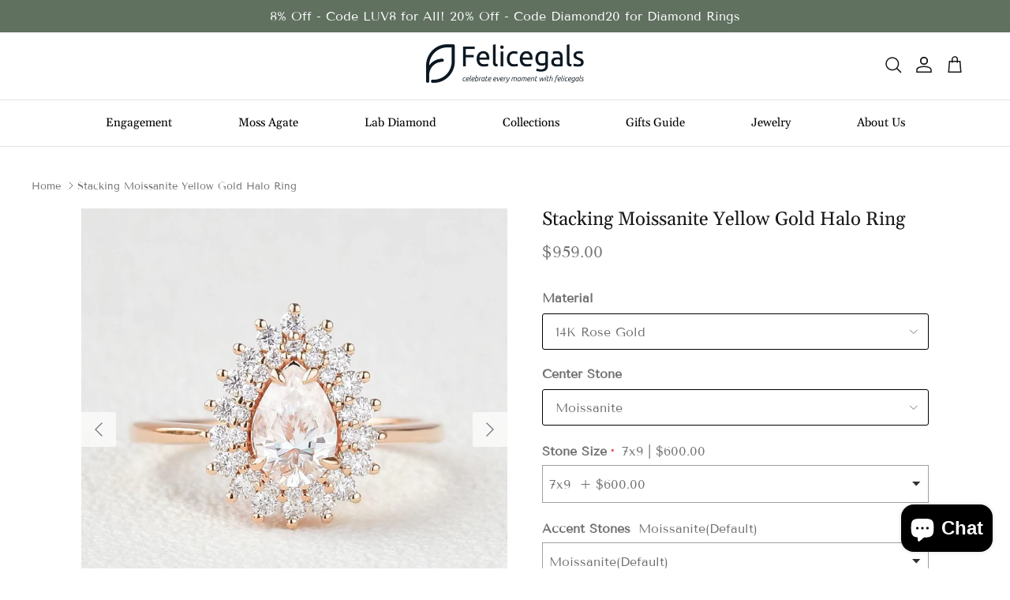

--- FILE ---
content_type: text/javascript; charset=utf-8
request_url: https://felicegals.com/products/stacking-moissanite-yellow-gold-halo-ring.js
body_size: 1413
content:
{"id":5910369992857,"title":"Stacking Moissanite Yellow Gold Halo Ring","handle":"stacking-moissanite-yellow-gold-halo-ring","description":"\u003cp data-mce-fragment=\"1\"\u003eFelicegals 5*7 Pear Shaped Moissanite Yellow Gold Ring Stacking \u003cmeta charset=\"utf-8\"\u003eColourless  Moissanite Yellow Gold \u003cmeta charset=\"utf-8\"\u003eHalo Ring \u003cmeta charset=\"utf-8\"\u003e\u003cspan data-mce-fragment=\"1\"\u003eVintage Inspired Ring \u003c\/span\u003e\u003c\/p\u003e\n\u003cul data-mce-fragment=\"1\"\u003e\n\u003cli data-mce-fragment=\"1\"\u003e14k solid yellow gold \u003c\/li\u003e\n\u003cli data-mce-fragment=\"1\"\u003e\n\u003cmeta charset=\"utf-8\"\u003e \u003cspan data-mce-fragment=\"1\"\u003eColorless Moissanite\u003c\/span\u003e, in pear-shaped, 5*7mm, about 0.7ct\u003c\/li\u003e\n\u003cli data-mce-fragment=\"1\"\u003eColorless Moissanite Accents\u003c\/li\u003e\n\u003cli data-mce-fragment=\"1\"\u003eThe moissanite version features 0.21ct total carat weight\u003c\/li\u003e\n\u003cli data-mce-fragment=\"1\"\u003e1.mm bandwidth \u003c\/li\u003e\n\u003c\/ul\u003e\n\u003cp data-mce-fragment=\"1\"\u003e\u003cmeta charset=\"utf-8\"\u003e\u003cmeta charset=\"utf-8\"\u003e\u003cstrong data-mce-fragment=\"1\"\u003e** This item is specially made for you. Please allow 3-4\u003cspan data-mce-fragment=\"1\"\u003e \u003c\/span\u003eweeks lead time. \u003c\/strong\u003e\u003cbr\u003e\u003c\/p\u003e\n\u003cp class=\"p1\"\u003eIf you need to customize other center stones, please contact us at support@felicegals.com.\u003c\/p\u003e","published_at":"2020-11-12T16:48:16+08:00","created_at":"2020-11-12T16:48:09+08:00","vendor":"Felicegals","type":"","tags":["2025all","All Engagement Rings","engagement ring","Engagement Rings Moissanite Rings","Engagement Rings Pear Cut","FG12ALL","FG15ALL","halo","halo moissanite","Holiday12","moissanite","Moissanite Rings All Rings","Moissanite Rings Pear Cut","Non-aut","pear"],"price":95900,"price_min":95900,"price_max":295900,"available":true,"price_varies":true,"compare_at_price":null,"compare_at_price_min":0,"compare_at_price_max":0,"compare_at_price_varies":false,"variants":[{"id":43862098247921,"title":"14K Rose Gold \/ Moissanite","option1":"14K Rose Gold","option2":"Moissanite","option3":null,"sku":null,"requires_shipping":true,"taxable":false,"featured_image":{"id":21757417881753,"product_id":5910369992857,"position":5,"created_at":"2020-11-12T16:48:15+08:00","updated_at":"2022-08-03T17:39:01+08:00","alt":"Stacking Moissanite Yellow Gold Halo Ring - Felicegals","width":1000,"height":1000,"src":"https:\/\/cdn.shopify.com\/s\/files\/1\/0264\/0763\/2955\/products\/DSC_8313-1.jpg?v=1659519541","variant_ids":[43862098247921,43862099230961]},"available":true,"name":"Stacking Moissanite Yellow Gold Halo Ring - 14K Rose Gold \/ Moissanite","public_title":"14K Rose Gold \/ Moissanite","options":["14K Rose Gold","Moissanite"],"price":95900,"weight":0,"compare_at_price":null,"inventory_management":null,"barcode":null,"featured_media":{"alt":"Stacking Moissanite Yellow Gold Halo Ring - Felicegals","id":13930961469593,"position":5,"preview_image":{"aspect_ratio":1.0,"height":1000,"width":1000,"src":"https:\/\/cdn.shopify.com\/s\/files\/1\/0264\/0763\/2955\/products\/DSC_8313-1.jpg?v=1659519541"}},"quantity_rule":{"min":1,"max":null,"increment":1},"quantity_price_breaks":[],"requires_selling_plan":false,"selling_plan_allocations":[]},{"id":45613881065713,"title":"14K Rose Gold \/ Lab Grown Diamond","option1":"14K Rose Gold","option2":"Lab Grown Diamond","option3":null,"sku":null,"requires_shipping":true,"taxable":false,"featured_image":null,"available":true,"name":"Stacking Moissanite Yellow Gold Halo Ring - 14K Rose Gold \/ Lab Grown Diamond","public_title":"14K Rose Gold \/ Lab Grown Diamond","options":["14K Rose Gold","Lab Grown Diamond"],"price":245900,"weight":0,"compare_at_price":null,"inventory_management":null,"barcode":"","quantity_rule":{"min":1,"max":null,"increment":1},"quantity_price_breaks":[],"requires_selling_plan":false,"selling_plan_allocations":[]},{"id":43862098575601,"title":"14K White Gold \/ Moissanite","option1":"14K White Gold","option2":"Moissanite","option3":null,"sku":null,"requires_shipping":true,"taxable":false,"featured_image":null,"available":true,"name":"Stacking Moissanite Yellow Gold Halo Ring - 14K White Gold \/ Moissanite","public_title":"14K White Gold \/ Moissanite","options":["14K White Gold","Moissanite"],"price":95900,"weight":0,"compare_at_price":null,"inventory_management":null,"barcode":null,"quantity_rule":{"min":1,"max":null,"increment":1},"quantity_price_breaks":[],"requires_selling_plan":false,"selling_plan_allocations":[]},{"id":45613881098481,"title":"14K White Gold \/ Lab Grown Diamond","option1":"14K White Gold","option2":"Lab Grown Diamond","option3":null,"sku":null,"requires_shipping":true,"taxable":false,"featured_image":null,"available":true,"name":"Stacking Moissanite Yellow Gold Halo Ring - 14K White Gold \/ Lab Grown Diamond","public_title":"14K White Gold \/ Lab Grown Diamond","options":["14K White Gold","Lab Grown Diamond"],"price":245900,"weight":0,"compare_at_price":null,"inventory_management":null,"barcode":"","quantity_rule":{"min":1,"max":null,"increment":1},"quantity_price_breaks":[],"requires_selling_plan":false,"selling_plan_allocations":[]},{"id":43862098903281,"title":"14K Yellow Gold \/ Moissanite","option1":"14K Yellow Gold","option2":"Moissanite","option3":null,"sku":null,"requires_shipping":true,"taxable":false,"featured_image":{"id":21757419716761,"product_id":5910369992857,"position":1,"created_at":"2020-11-12T16:48:19+08:00","updated_at":"2025-11-07T22:58:29+08:00","alt":"Stacking Moissanite Yellow Gold Halo Ring - Felicegals","width":1000,"height":1000,"src":"https:\/\/cdn.shopify.com\/s\/files\/1\/0264\/0763\/2955\/products\/DSC_8313.jpg?v=1762527509","variant_ids":[43862098903281,43862099886321]},"available":true,"name":"Stacking Moissanite Yellow Gold Halo Ring - 14K Yellow Gold \/ Moissanite","public_title":"14K Yellow Gold \/ Moissanite","options":["14K Yellow Gold","Moissanite"],"price":95900,"weight":0,"compare_at_price":null,"inventory_management":null,"barcode":null,"featured_media":{"alt":"Stacking Moissanite Yellow Gold Halo Ring - Felicegals","id":13930961535129,"position":1,"preview_image":{"aspect_ratio":1.0,"height":1000,"width":1000,"src":"https:\/\/cdn.shopify.com\/s\/files\/1\/0264\/0763\/2955\/products\/DSC_8313.jpg?v=1762527509"}},"quantity_rule":{"min":1,"max":null,"increment":1},"quantity_price_breaks":[],"requires_selling_plan":false,"selling_plan_allocations":[]},{"id":45613881131249,"title":"14K Yellow Gold \/ Lab Grown Diamond","option1":"14K Yellow Gold","option2":"Lab Grown Diamond","option3":null,"sku":null,"requires_shipping":true,"taxable":false,"featured_image":null,"available":true,"name":"Stacking Moissanite Yellow Gold Halo Ring - 14K Yellow Gold \/ Lab Grown Diamond","public_title":"14K Yellow Gold \/ Lab Grown Diamond","options":["14K Yellow Gold","Lab Grown Diamond"],"price":245900,"weight":0,"compare_at_price":null,"inventory_management":null,"barcode":"","quantity_rule":{"min":1,"max":null,"increment":1},"quantity_price_breaks":[],"requires_selling_plan":false,"selling_plan_allocations":[]},{"id":43862099230961,"title":"18K Rose Gold \/ Moissanite","option1":"18K Rose Gold","option2":"Moissanite","option3":null,"sku":null,"requires_shipping":true,"taxable":false,"featured_image":{"id":21757417881753,"product_id":5910369992857,"position":5,"created_at":"2020-11-12T16:48:15+08:00","updated_at":"2022-08-03T17:39:01+08:00","alt":"Stacking Moissanite Yellow Gold Halo Ring - Felicegals","width":1000,"height":1000,"src":"https:\/\/cdn.shopify.com\/s\/files\/1\/0264\/0763\/2955\/products\/DSC_8313-1.jpg?v=1659519541","variant_ids":[43862098247921,43862099230961]},"available":true,"name":"Stacking Moissanite Yellow Gold Halo Ring - 18K Rose Gold \/ Moissanite","public_title":"18K Rose Gold \/ Moissanite","options":["18K Rose Gold","Moissanite"],"price":120900,"weight":0,"compare_at_price":null,"inventory_management":null,"barcode":null,"featured_media":{"alt":"Stacking Moissanite Yellow Gold Halo Ring - Felicegals","id":13930961469593,"position":5,"preview_image":{"aspect_ratio":1.0,"height":1000,"width":1000,"src":"https:\/\/cdn.shopify.com\/s\/files\/1\/0264\/0763\/2955\/products\/DSC_8313-1.jpg?v=1659519541"}},"quantity_rule":{"min":1,"max":null,"increment":1},"quantity_price_breaks":[],"requires_selling_plan":false,"selling_plan_allocations":[]},{"id":45613881164017,"title":"18K Rose Gold \/ Lab Grown Diamond","option1":"18K Rose Gold","option2":"Lab Grown Diamond","option3":null,"sku":null,"requires_shipping":true,"taxable":false,"featured_image":null,"available":true,"name":"Stacking Moissanite Yellow Gold Halo Ring - 18K Rose Gold \/ Lab Grown Diamond","public_title":"18K Rose Gold \/ Lab Grown Diamond","options":["18K Rose Gold","Lab Grown Diamond"],"price":270900,"weight":0,"compare_at_price":null,"inventory_management":null,"barcode":"","quantity_rule":{"min":1,"max":null,"increment":1},"quantity_price_breaks":[],"requires_selling_plan":false,"selling_plan_allocations":[]},{"id":43862099558641,"title":"18K White Gold \/ Moissanite","option1":"18K White Gold","option2":"Moissanite","option3":null,"sku":null,"requires_shipping":true,"taxable":false,"featured_image":null,"available":true,"name":"Stacking Moissanite Yellow Gold Halo Ring - 18K White Gold \/ Moissanite","public_title":"18K White Gold \/ Moissanite","options":["18K White Gold","Moissanite"],"price":120900,"weight":0,"compare_at_price":null,"inventory_management":null,"barcode":null,"quantity_rule":{"min":1,"max":null,"increment":1},"quantity_price_breaks":[],"requires_selling_plan":false,"selling_plan_allocations":[]},{"id":45613881196785,"title":"18K White Gold \/ Lab Grown Diamond","option1":"18K White Gold","option2":"Lab Grown Diamond","option3":null,"sku":null,"requires_shipping":true,"taxable":false,"featured_image":null,"available":true,"name":"Stacking Moissanite Yellow Gold Halo Ring - 18K White Gold \/ Lab Grown Diamond","public_title":"18K White Gold \/ Lab Grown Diamond","options":["18K White Gold","Lab Grown Diamond"],"price":270900,"weight":0,"compare_at_price":null,"inventory_management":null,"barcode":"","quantity_rule":{"min":1,"max":null,"increment":1},"quantity_price_breaks":[],"requires_selling_plan":false,"selling_plan_allocations":[]},{"id":43862099886321,"title":"18K Yellow Gold \/ Moissanite","option1":"18K Yellow Gold","option2":"Moissanite","option3":null,"sku":null,"requires_shipping":true,"taxable":false,"featured_image":{"id":21757419716761,"product_id":5910369992857,"position":1,"created_at":"2020-11-12T16:48:19+08:00","updated_at":"2025-11-07T22:58:29+08:00","alt":"Stacking Moissanite Yellow Gold Halo Ring - Felicegals","width":1000,"height":1000,"src":"https:\/\/cdn.shopify.com\/s\/files\/1\/0264\/0763\/2955\/products\/DSC_8313.jpg?v=1762527509","variant_ids":[43862098903281,43862099886321]},"available":true,"name":"Stacking Moissanite Yellow Gold Halo Ring - 18K Yellow Gold \/ Moissanite","public_title":"18K Yellow Gold \/ Moissanite","options":["18K Yellow Gold","Moissanite"],"price":120900,"weight":0,"compare_at_price":null,"inventory_management":null,"barcode":null,"featured_media":{"alt":"Stacking Moissanite Yellow Gold Halo Ring - Felicegals","id":13930961535129,"position":1,"preview_image":{"aspect_ratio":1.0,"height":1000,"width":1000,"src":"https:\/\/cdn.shopify.com\/s\/files\/1\/0264\/0763\/2955\/products\/DSC_8313.jpg?v=1762527509"}},"quantity_rule":{"min":1,"max":null,"increment":1},"quantity_price_breaks":[],"requires_selling_plan":false,"selling_plan_allocations":[]},{"id":45613881229553,"title":"18K Yellow Gold \/ Lab Grown Diamond","option1":"18K Yellow Gold","option2":"Lab Grown Diamond","option3":null,"sku":null,"requires_shipping":true,"taxable":false,"featured_image":null,"available":true,"name":"Stacking Moissanite Yellow Gold Halo Ring - 18K Yellow Gold \/ Lab Grown Diamond","public_title":"18K Yellow Gold \/ Lab Grown Diamond","options":["18K Yellow Gold","Lab Grown Diamond"],"price":270900,"weight":0,"compare_at_price":null,"inventory_management":null,"barcode":"","quantity_rule":{"min":1,"max":null,"increment":1},"quantity_price_breaks":[],"requires_selling_plan":false,"selling_plan_allocations":[]},{"id":43862100214001,"title":"950 Platinum \/ Moissanite","option1":"950 Platinum","option2":"Moissanite","option3":null,"sku":null,"requires_shipping":true,"taxable":false,"featured_image":null,"available":true,"name":"Stacking Moissanite Yellow Gold Halo Ring - 950 Platinum \/ Moissanite","public_title":"950 Platinum \/ Moissanite","options":["950 Platinum","Moissanite"],"price":145900,"weight":0,"compare_at_price":null,"inventory_management":null,"barcode":null,"quantity_rule":{"min":1,"max":null,"increment":1},"quantity_price_breaks":[],"requires_selling_plan":false,"selling_plan_allocations":[]},{"id":45613881262321,"title":"950 Platinum \/ Lab Grown Diamond","option1":"950 Platinum","option2":"Lab Grown Diamond","option3":null,"sku":null,"requires_shipping":true,"taxable":false,"featured_image":null,"available":true,"name":"Stacking Moissanite Yellow Gold Halo Ring - 950 Platinum \/ Lab Grown Diamond","public_title":"950 Platinum \/ Lab Grown Diamond","options":["950 Platinum","Lab Grown Diamond"],"price":295900,"weight":0,"compare_at_price":null,"inventory_management":null,"barcode":"","quantity_rule":{"min":1,"max":null,"increment":1},"quantity_price_breaks":[],"requires_selling_plan":false,"selling_plan_allocations":[]}],"images":["\/\/cdn.shopify.com\/s\/files\/1\/0264\/0763\/2955\/products\/DSC_8313.jpg?v=1762527509","\/\/cdn.shopify.com\/s\/files\/1\/0264\/0763\/2955\/products\/DSC_8550.jpg?v=1659519536","\/\/cdn.shopify.com\/s\/files\/1\/0264\/0763\/2955\/products\/DSC_8315.jpg?v=1659519538","\/\/cdn.shopify.com\/s\/files\/1\/0264\/0763\/2955\/products\/DSC_8327.jpg?v=1659519539","\/\/cdn.shopify.com\/s\/files\/1\/0264\/0763\/2955\/products\/DSC_8313-1.jpg?v=1659519541","\/\/cdn.shopify.com\/s\/files\/1\/0264\/0763\/2955\/products\/DSC_8315-20.jpg?v=1659519544","\/\/cdn.shopify.com\/s\/files\/1\/0264\/0763\/2955\/products\/DSC_8327-25.jpg?v=1659519545"],"featured_image":"\/\/cdn.shopify.com\/s\/files\/1\/0264\/0763\/2955\/products\/DSC_8313.jpg?v=1762527509","options":[{"name":"Material","position":1,"values":["14K Rose Gold","14K White Gold","14K Yellow Gold","18K Rose Gold","18K White Gold","18K Yellow Gold","950 Platinum"]},{"name":"Center Stone","position":2,"values":["Moissanite","Lab Grown Diamond"]}],"url":"\/products\/stacking-moissanite-yellow-gold-halo-ring","media":[{"alt":"Stacking Moissanite Yellow Gold Halo Ring - Felicegals","id":13930961535129,"position":1,"preview_image":{"aspect_ratio":1.0,"height":1000,"width":1000,"src":"https:\/\/cdn.shopify.com\/s\/files\/1\/0264\/0763\/2955\/products\/DSC_8313.jpg?v=1762527509"},"aspect_ratio":1.0,"height":1000,"media_type":"image","src":"https:\/\/cdn.shopify.com\/s\/files\/1\/0264\/0763\/2955\/products\/DSC_8313.jpg?v=1762527509","width":1000},{"alt":"Stacking Moissanite Yellow Gold Halo Ring - Felicegals","id":13930961666201,"position":2,"preview_image":{"aspect_ratio":1.0,"height":1000,"width":1000,"src":"https:\/\/cdn.shopify.com\/s\/files\/1\/0264\/0763\/2955\/products\/DSC_8550.jpg?v=1659519536"},"aspect_ratio":1.0,"height":1000,"media_type":"image","src":"https:\/\/cdn.shopify.com\/s\/files\/1\/0264\/0763\/2955\/products\/DSC_8550.jpg?v=1659519536","width":1000},{"alt":"Stacking Moissanite Yellow Gold Halo Ring - Felicegals","id":13930961731737,"position":3,"preview_image":{"aspect_ratio":1.0,"height":1000,"width":1000,"src":"https:\/\/cdn.shopify.com\/s\/files\/1\/0264\/0763\/2955\/products\/DSC_8315.jpg?v=1659519538"},"aspect_ratio":1.0,"height":1000,"media_type":"image","src":"https:\/\/cdn.shopify.com\/s\/files\/1\/0264\/0763\/2955\/products\/DSC_8315.jpg?v=1659519538","width":1000},{"alt":"Stacking Moissanite Yellow Gold Halo Ring - Felicegals","id":13930961600665,"position":4,"preview_image":{"aspect_ratio":1.0,"height":1000,"width":1000,"src":"https:\/\/cdn.shopify.com\/s\/files\/1\/0264\/0763\/2955\/products\/DSC_8327.jpg?v=1659519539"},"aspect_ratio":1.0,"height":1000,"media_type":"image","src":"https:\/\/cdn.shopify.com\/s\/files\/1\/0264\/0763\/2955\/products\/DSC_8327.jpg?v=1659519539","width":1000},{"alt":"Stacking Moissanite Yellow Gold Halo Ring - Felicegals","id":13930961469593,"position":5,"preview_image":{"aspect_ratio":1.0,"height":1000,"width":1000,"src":"https:\/\/cdn.shopify.com\/s\/files\/1\/0264\/0763\/2955\/products\/DSC_8313-1.jpg?v=1659519541"},"aspect_ratio":1.0,"height":1000,"media_type":"image","src":"https:\/\/cdn.shopify.com\/s\/files\/1\/0264\/0763\/2955\/products\/DSC_8313-1.jpg?v=1659519541","width":1000},{"alt":"Stacking Moissanite Yellow Gold Halo Ring - Felicegals","id":13930961698969,"position":6,"preview_image":{"aspect_ratio":1.0,"height":1000,"width":1000,"src":"https:\/\/cdn.shopify.com\/s\/files\/1\/0264\/0763\/2955\/products\/DSC_8315-20.jpg?v=1659519544"},"aspect_ratio":1.0,"height":1000,"media_type":"image","src":"https:\/\/cdn.shopify.com\/s\/files\/1\/0264\/0763\/2955\/products\/DSC_8315-20.jpg?v=1659519544","width":1000},{"alt":"Stacking Moissanite Yellow Gold Halo Ring - Felicegals","id":13930961764505,"position":7,"preview_image":{"aspect_ratio":1.0,"height":1000,"width":1000,"src":"https:\/\/cdn.shopify.com\/s\/files\/1\/0264\/0763\/2955\/products\/DSC_8327-25.jpg?v=1659519545"},"aspect_ratio":1.0,"height":1000,"media_type":"image","src":"https:\/\/cdn.shopify.com\/s\/files\/1\/0264\/0763\/2955\/products\/DSC_8327-25.jpg?v=1659519545","width":1000}],"requires_selling_plan":false,"selling_plan_groups":[]}

--- FILE ---
content_type: text/javascript
request_url: https://felicegals.com/cdn/shop/t/41/assets/whsection.js?v=77506729193765870041764906102
body_size: 67607
content:
(()=>{"use strict";var e={625:(e,t,n)=>{function i(){$(".rangewrapper").each(function(){let e=$(this).attr("data-sectionid"),t=!1;if($(`.rangeitem[data-sectionid="${e}"]`).each(function(){let n=$(this).attr("data-index"),i=$(this).find(".rangedot_time"),r=i.attr("data-starttime"),s=i.attr("data-endtime"),a=new Date(r).getTime(),o=new Date(s).getTime(),l=new Date(r),d=new Date(s);l=l.toLocaleString("en-US",{timeZone:"America/New_York",month:"2-digit",day:"2-digit"}),d=d.toLocaleString("en-US",{timeZone:"America/New_York",month:"2-digit",day:"2-digit"}),i.find("span").html(`${l.replace("/",".")}-${d.replace("/",".")}`);let c=(new Date).getTime();c<a?($(this).addClass("rangeitemstart"),$(`.rangeitem_content[data-sectionid="${e}"][data-index="${n}"]`).addClass("rangeitemstart")):c>o?($(this).addClass("rangeitemend"),$(`.rangeitem_content[data-sectionid="${e}"][data-index="${n}"]`).addClass("rangeitemend")):($(this).addClass("rangeiteming"),$(`.rangeitem_content[data-sectionid="${e}"][data-index="${n}"]`).addClass("rangeiteming"),t||(t=!0,$(this).addClass("active_tab"),$(`.rangeitem_content[data-sectionid="${e}"][data-index="${n}"]`).addClass("active_tab")))}),!t)if($(`.rangeitem[data-sectionid="${e}"].rangeitemend`).length>0){let t=$(`.rangeitem[data-sectionid="${e}"].rangeitemend:last-of-type`),n=t.attr("data-index");t.addClass("active_tab"),$(`.rangeitem_content[data-sectionid="${e}"][data-index="${n}"]`).addClass("active_tab")}else $(`.rangeitem[data-sectionid="${e}"][data-index="1"]`).addClass("active_tab"),$(`.rangeitem_content[data-sectionid="${e}"][data-index="1"]`).addClass("active_tab")}),$(".rangewrapper .rangeitem .rangedot_time, .rangewrapper .rangeitem .rangedot, .rangewrapper .rangeitem .rangedot_txt").click(function(){let e=$(this).attr("data-sectionid"),t=$(this).attr("data-index");if($(`.rangewrapper .rangeitem[data-sectionid="${e}"][data-index="${t}"]`).hasClass("active_tab"))return!1;$(`.rangewrapper .rangeitem[data-sectionid="${e}"].active_tab`).removeClass("active_tab"),$(`.rangewrapper .rangeitem[data-sectionid="${e}"][data-index="${t}"]`).addClass("active_tab"),$(`.rangeitem_content[data-sectionid="${e}"].active_tab`).removeClass("active_tab"),$(`.rangeitem_content[data-sectionid="${e}"][data-index="${t}"]`).addClass("active_tab")}),$(".iconslidertoggleoneimageproductlist_warpper .icon_swiper").each(function(e){const t=$(this).attr("data-sectionid"),n=(Number($(this).attr("data-block_gap")),Number($(this).attr("data-m_block_gap")));window.innerWidth<768?new Swiper(`.icon_swiper[data-sectionid="${t}"] .swiper`,{slidesPerView:"auto",loopAdditionalSlides:3,loopedSlides:10,centeredSlides:!0,spaceBetween:n,loop:!0,slideToClickedSlide:!0,navigation:{nextEl:`.icon_swiper[data-sectionid="${t}"] .swiper-button-next`,prevEl:`.icon_swiper[data-sectionid="${t}"] .swiper-button-prev`},on:{slideChange:debounce(function(){$(`.iconslidertoggleoneimageproductlist_warpper .icon_swiper[data-sectionid="${t}"] .swiper .swiper-slide-active`).each(function(e){const n=$(this).attr("data-index");$(`.iconslidertoggleoneimageproductlist_warpper .productlist_wrapper[data-sectionid="${t}"].productlist_wrapper_active`).removeClass("productlist_wrapper_active"),$(`.iconslidertoggleoneimageproductlist_warpper .productlist_wrapper[data-sectionid="${t}"][data-index="${n}"]`).addClass("productlist_wrapper_active")})},100)}}):$(".iconslidertoggleoneimageproductlist_icon").click(function(){const e=$(this).attr("data-index"),t=$(this).attr("data-sectionid");$(`.iconslidertoggleoneimageproductlist_icon[data-sectionid="${t}"].active_tab`).removeClass("active_tab"),$(`.iconslidertoggleoneimageproductlist_icon[data-sectionid="${t}"][data-index="${e}"]`).addClass("active_tab"),$(`.iconslidertoggleoneimageproductlist_warpper .productlist_wrapper[data-sectionid="${t}"].productlist_wrapper_active`).removeClass("productlist_wrapper_active"),$(`.iconslidertoggleoneimageproductlist_warpper .productlist_wrapper[data-sectionid="${t}"][data-index="${e}"]`).addClass("productlist_wrapper_active")})}),$(".iconslidertoggleoneimageproductlist_warpper .product_swiper .swiper").each(function(e){const t=$(this).attr("data-sectionid"),n=$(this).attr("data-index");window.innerWidth<768?new Swiper(`.swiper[data-sectionid="${t}"][data-index="${n}"]`,{slidesPerView:"auto",spaceBetween:10,navigation:{nextEl:`.productlist_wrapper[data-sectionid="${t}"][data-index="${n}"] .swiper-button-next`,prevEl:`.productlist_wrapper[data-sectionid="${t}"][data-index="${n}"] .swiper-button-prev`}}):new Swiper(`.swiper[data-sectionid="${t}"][data-index="${n}"]`,{slidesPerView:"auto",spaceBetween:20,navigation:{nextEl:`.productlist_wrapper[data-sectionid="${t}"][data-index="${n}"] .swiper-button-next`,prevEl:`.productlist_wrapper[data-sectionid="${t}"][data-index="${n}"] .swiper-button-prev`}})}),$(".imagesliderproduct_imagesswiper").each(function(e){const t=$(this).attr("data-sectionid");new Swiper(`.imagesliderproduct_imagesswiper[data-sectionid="${t}"]`,{spaceBetween:0,slidesPerView:1,pagination:{el:`.imagesliderproduct_imagesswiper[data-sectionid="${t}"] .swiper-pagination`,clickable:!0},navigation:{nextEl:`.imagesliderproduct_imagesswiper[data-sectionid="${t}"] .swiper-button-next`,prevEl:`.imagesliderproduct_imagesswiper[data-sectionid="${t}"] .swiper-button-prev`},on:{slideChange:function(){$(`.imagesliderproduct_productsbox[data-sectionid="${t}"].active_tab`).removeClass("active_tab"),$(`.imagesliderproduct_productsbox[data-sectionid="${t}"][data-index="${this.realIndex+1}"]`).addClass("active_tab")}}})}),$(".whYY-20250521__productsswiper").each(function(e){const t=$(this).attr("data-sectionid");new Swiper(`.whYY-20250521__productsswiper[data-sectionid="${t}"]`,{slidesPerView:1,spaceBetween:0,navigation:{nextEl:`.whYY-20250521__productsswiperbox[data-sectionid="${t}"] .swiper-button-next`,prevEl:`.whYY-20250521__productsswiperbox[data-sectionid="${t}"] .swiper-button-prev`}})}),$(".awh20251024_image_toggle_product_toggle_image,.awh20251024_image_toggle_product_toggle_wrapper h3 > span").click(function(e){const t=$(e.currentTarget).parents(".awh20251024_image_toggle_product_wrapper"),n=$(this).attr("data-open_close"),i=Number($(this).attr("data-index"));$(this).parents(".awh20251024_image_toggle_product_active").length&&"true"==n?(t.find(".collection-slider_active").removeClass("collection-slider_active"),t.find(".awh20251024_image_toggle_product_active").removeClass("awh20251024_image_toggle_product_active")):$(this).parents(".awh20251024_image_toggle_product_active").length||(t.find(".collection-slider_active").removeClass("collection-slider_active"),t.find(".awh20251024_image_toggle_product_active").removeClass("awh20251024_image_toggle_product_active"),t.find(`.collection-slider:nth-child(${i+1})`).addClass("collection-slider_active"),t.find(`.awh20251024_image_toggle_product_toggle_wrapper > div:nth-child(${i+1})`).addClass("awh20251024_image_toggle_product_active"))})}var r,s;e=n.hmd(e),r="undefined"!=typeof window?window:void 0,s=function(e,t){var i=[],r=Object.getPrototypeOf,s=i.slice,a=i.flat?function(e){return i.flat.call(e)}:function(e){return i.concat.apply([],e)},o=i.push,l=i.indexOf,d={},c=d.toString,p=d.hasOwnProperty,u=p.toString,f=u.call(Object),h={},m=function(e){return"function"==typeof e&&"number"!=typeof e.nodeType&&"function"!=typeof e.item},g=function(e){return null!=e&&e===e.window},v=e.document,y={type:!0,src:!0,nonce:!0,noModule:!0};function w(e,t,n){var i,r,s=(n=n||v).createElement("script");if(s.text=e,t)for(i in y)(r=t[i]||t.getAttribute&&t.getAttribute(i))&&s.setAttribute(i,r);n.head.appendChild(s).parentNode.removeChild(s)}function b(e){return null==e?e+"":"object"==typeof e||"function"==typeof e?d[c.call(e)]||"object":typeof e}var x="3.7.1",E=/HTML$/i,S=function(e,t){return new S.fn.init(e,t)};function T(e){var t=!!e&&"length"in e&&e.length,n=b(e);return!m(e)&&!g(e)&&("array"===n||0===t||"number"==typeof t&&0<t&&t-1 in e)}function C(e,t){return e.nodeName&&e.nodeName.toLowerCase()===t.toLowerCase()}S.fn=S.prototype={jquery:x,constructor:S,length:0,toArray:function(){return s.call(this)},get:function(e){return null==e?s.call(this):e<0?this[e+this.length]:this[e]},pushStack:function(e){var t=S.merge(this.constructor(),e);return t.prevObject=this,t},each:function(e){return S.each(this,e)},map:function(e){return this.pushStack(S.map(this,function(t,n){return e.call(t,n,t)}))},slice:function(){return this.pushStack(s.apply(this,arguments))},first:function(){return this.eq(0)},last:function(){return this.eq(-1)},even:function(){return this.pushStack(S.grep(this,function(e,t){return(t+1)%2}))},odd:function(){return this.pushStack(S.grep(this,function(e,t){return t%2}))},eq:function(e){var t=this.length,n=+e+(e<0?t:0);return this.pushStack(0<=n&&n<t?[this[n]]:[])},end:function(){return this.prevObject||this.constructor()},push:o,sort:i.sort,splice:i.splice},S.extend=S.fn.extend=function(){var e,t,n,i,r,s,a=arguments[0]||{},o=1,l=arguments.length,d=!1;for("boolean"==typeof a&&(d=a,a=arguments[o]||{},o++),"object"==typeof a||m(a)||(a={}),o===l&&(a=this,o--);o<l;o++)if(null!=(e=arguments[o]))for(t in e)i=e[t],"__proto__"!==t&&a!==i&&(d&&i&&(S.isPlainObject(i)||(r=Array.isArray(i)))?(n=a[t],s=r&&!Array.isArray(n)?[]:r||S.isPlainObject(n)?n:{},r=!1,a[t]=S.extend(d,s,i)):void 0!==i&&(a[t]=i));return a},S.extend({expando:"jQuery"+(x+Math.random()).replace(/\D/g,""),isReady:!0,error:function(e){throw new Error(e)},noop:function(){},isPlainObject:function(e){var t,n;return!(!e||"[object Object]"!==c.call(e)||(t=r(e))&&("function"!=typeof(n=p.call(t,"constructor")&&t.constructor)||u.call(n)!==f))},isEmptyObject:function(e){var t;for(t in e)return!1;return!0},globalEval:function(e,t,n){w(e,{nonce:t&&t.nonce},n)},each:function(e,t){var n,i=0;if(T(e))for(n=e.length;i<n&&!1!==t.call(e[i],i,e[i]);i++);else for(i in e)if(!1===t.call(e[i],i,e[i]))break;return e},text:function(e){var t,n="",i=0,r=e.nodeType;if(!r)for(;t=e[i++];)n+=S.text(t);return 1===r||11===r?e.textContent:9===r?e.documentElement.textContent:3===r||4===r?e.nodeValue:n},makeArray:function(e,t){var n=t||[];return null!=e&&(T(Object(e))?S.merge(n,"string"==typeof e?[e]:e):o.call(n,e)),n},inArray:function(e,t,n){return null==t?-1:l.call(t,e,n)},isXMLDoc:function(e){var t=e&&e.namespaceURI,n=e&&(e.ownerDocument||e).documentElement;return!E.test(t||n&&n.nodeName||"HTML")},merge:function(e,t){for(var n=+t.length,i=0,r=e.length;i<n;i++)e[r++]=t[i];return e.length=r,e},grep:function(e,t,n){for(var i=[],r=0,s=e.length,a=!n;r<s;r++)!t(e[r],r)!==a&&i.push(e[r]);return i},map:function(e,t,n){var i,r,s=0,o=[];if(T(e))for(i=e.length;s<i;s++)null!=(r=t(e[s],s,n))&&o.push(r);else for(s in e)null!=(r=t(e[s],s,n))&&o.push(r);return a(o)},guid:1,support:h}),"function"==typeof Symbol&&(S.fn[Symbol.iterator]=i[Symbol.iterator]),S.each("Boolean Number String Function Array Date RegExp Object Error Symbol".split(" "),function(e,t){d["[object "+t+"]"]=t.toLowerCase()});var M=i.pop,$=i.sort,L=i.splice,k="[\\x20\\t\\r\\n\\f]",P=new RegExp("^"+k+"+|((?:^|[^\\\\])(?:\\\\.)*)"+k+"+$","g");S.contains=function(e,t){var n=t&&t.parentNode;return e===n||!(!n||1!==n.nodeType||!(e.contains?e.contains(n):e.compareDocumentPosition&&16&e.compareDocumentPosition(n)))};var A=/([\0-\x1f\x7f]|^-?\d)|^-$|[^\x80-\uFFFF\w-]/g;function D(e,t){return t?"\0"===e?"�":e.slice(0,-1)+"\\"+e.charCodeAt(e.length-1).toString(16)+" ":"\\"+e}S.escapeSelector=function(e){return(e+"").replace(A,D)};var I=v,O=o;!function(){var t,n,r,a,o,d,c,u,f,m,g=O,v=S.expando,y=0,w=0,b=ee(),x=ee(),E=ee(),T=ee(),A=function(e,t){return e===t&&(o=!0),0},D="checked|selected|async|autofocus|autoplay|controls|defer|disabled|hidden|ismap|loop|multiple|open|readonly|required|scoped",z="(?:\\\\[\\da-fA-F]{1,6}"+k+"?|\\\\[^\\r\\n\\f]|[\\w-]|[^\0-\\x7f])+",_="\\["+k+"*("+z+")(?:"+k+"*([*^$|!~]?=)"+k+"*(?:'((?:\\\\.|[^\\\\'])*)'|\"((?:\\\\.|[^\\\\\"])*)\"|("+z+"))|)"+k+"*\\]",j=":("+z+")(?:\\((('((?:\\\\.|[^\\\\'])*)'|\"((?:\\\\.|[^\\\\\"])*)\")|((?:\\\\.|[^\\\\()[\\]]|"+_+")*)|.*)\\)|)",N=new RegExp(k+"+","g"),H=new RegExp("^"+k+"*,"+k+"*"),q=new RegExp("^"+k+"*([>+~]|"+k+")"+k+"*"),R=new RegExp(k+"|>"),B=new RegExp(j),F=new RegExp("^"+z+"$"),G={ID:new RegExp("^#("+z+")"),CLASS:new RegExp("^\\.("+z+")"),TAG:new RegExp("^("+z+"|[*])"),ATTR:new RegExp("^"+_),PSEUDO:new RegExp("^"+j),CHILD:new RegExp("^:(only|first|last|nth|nth-last)-(child|of-type)(?:\\("+k+"*(even|odd|(([+-]|)(\\d*)n|)"+k+"*(?:([+-]|)"+k+"*(\\d+)|))"+k+"*\\)|)","i"),bool:new RegExp("^(?:"+D+")$","i"),needsContext:new RegExp("^"+k+"*[>+~]|:(even|odd|eq|gt|lt|nth|first|last)(?:\\("+k+"*((?:-\\d)?\\d*)"+k+"*\\)|)(?=[^-]|$)","i")},X=/^(?:input|select|textarea|button)$/i,W=/^h\d$/i,Y=/^(?:#([\w-]+)|(\w+)|\.([\w-]+))$/,V=/[+~]/,U=new RegExp("\\\\[\\da-fA-F]{1,6}"+k+"?|\\\\([^\\r\\n\\f])","g"),K=function(e,t){var n="0x"+e.slice(1)-65536;return t||(n<0?String.fromCharCode(n+65536):String.fromCharCode(n>>10|55296,1023&n|56320))},Q=function(){le()},J=ue(function(e){return!0===e.disabled&&C(e,"fieldset")},{dir:"parentNode",next:"legend"});try{g.apply(i=s.call(I.childNodes),I.childNodes),i[I.childNodes.length].nodeType}catch(t){g={apply:function(e,t){O.apply(e,s.call(t))},call:function(e){O.apply(e,s.call(arguments,1))}}}function Z(e,t,n,i){var r,s,a,o,l,c,p,m=t&&t.ownerDocument,y=t?t.nodeType:9;if(n=n||[],"string"!=typeof e||!e||1!==y&&9!==y&&11!==y)return n;if(!i&&(le(t),t=t||d,u)){if(11!==y&&(l=Y.exec(e)))if(r=l[1]){if(9===y){if(!(a=t.getElementById(r)))return n;if(a.id===r)return g.call(n,a),n}else if(m&&(a=m.getElementById(r))&&Z.contains(t,a)&&a.id===r)return g.call(n,a),n}else{if(l[2])return g.apply(n,t.getElementsByTagName(e)),n;if((r=l[3])&&t.getElementsByClassName)return g.apply(n,t.getElementsByClassName(r)),n}if(!(T[e+" "]||f&&f.test(e))){if(p=e,m=t,1===y&&(R.test(e)||q.test(e))){for((m=V.test(e)&&oe(t.parentNode)||t)==t&&h.scope||((o=t.getAttribute("id"))?o=S.escapeSelector(o):t.setAttribute("id",o=v)),s=(c=ce(e)).length;s--;)c[s]=(o?"#"+o:":scope")+" "+pe(c[s]);p=c.join(",")}try{return g.apply(n,m.querySelectorAll(p)),n}catch(t){T(e,!0)}finally{o===v&&t.removeAttribute("id")}}}return ye(e.replace(P,"$1"),t,n,i)}function ee(){var e=[];return function t(i,r){return e.push(i+" ")>n.cacheLength&&delete t[e.shift()],t[i+" "]=r}}function te(e){return e[v]=!0,e}function ne(e){var t=d.createElement("fieldset");try{return!!e(t)}catch(e){return!1}finally{t.parentNode&&t.parentNode.removeChild(t),t=null}}function ie(e){return function(t){return C(t,"input")&&t.type===e}}function re(e){return function(t){return(C(t,"input")||C(t,"button"))&&t.type===e}}function se(e){return function(t){return"form"in t?t.parentNode&&!1===t.disabled?"label"in t?"label"in t.parentNode?t.parentNode.disabled===e:t.disabled===e:t.isDisabled===e||t.isDisabled!==!e&&J(t)===e:t.disabled===e:"label"in t&&t.disabled===e}}function ae(e){return te(function(t){return t=+t,te(function(n,i){for(var r,s=e([],n.length,t),a=s.length;a--;)n[r=s[a]]&&(n[r]=!(i[r]=n[r]))})})}function oe(e){return e&&void 0!==e.getElementsByTagName&&e}function le(e){var t,i=e?e.ownerDocument||e:I;return i!=d&&9===i.nodeType&&i.documentElement&&(c=(d=i).documentElement,u=!S.isXMLDoc(d),m=c.matches||c.webkitMatchesSelector||c.msMatchesSelector,c.msMatchesSelector&&I!=d&&(t=d.defaultView)&&t.top!==t&&t.addEventListener("unload",Q),h.getById=ne(function(e){return c.appendChild(e).id=S.expando,!d.getElementsByName||!d.getElementsByName(S.expando).length}),h.disconnectedMatch=ne(function(e){return m.call(e,"*")}),h.scope=ne(function(){return d.querySelectorAll(":scope")}),h.cssHas=ne(function(){try{return d.querySelector(":has(*,:jqfake)"),!1}catch(e){return!0}}),h.getById?(n.filter.ID=function(e){var t=e.replace(U,K);return function(e){return e.getAttribute("id")===t}},n.find.ID=function(e,t){if(void 0!==t.getElementById&&u){var n=t.getElementById(e);return n?[n]:[]}}):(n.filter.ID=function(e){var t=e.replace(U,K);return function(e){var n=void 0!==e.getAttributeNode&&e.getAttributeNode("id");return n&&n.value===t}},n.find.ID=function(e,t){if(void 0!==t.getElementById&&u){var n,i,r,s=t.getElementById(e);if(s){if((n=s.getAttributeNode("id"))&&n.value===e)return[s];for(r=t.getElementsByName(e),i=0;s=r[i++];)if((n=s.getAttributeNode("id"))&&n.value===e)return[s]}return[]}}),n.find.TAG=function(e,t){return void 0!==t.getElementsByTagName?t.getElementsByTagName(e):t.querySelectorAll(e)},n.find.CLASS=function(e,t){if(void 0!==t.getElementsByClassName&&u)return t.getElementsByClassName(e)},f=[],ne(function(e){var t;c.appendChild(e).innerHTML="<a id='"+v+"' href='' disabled='disabled'></a><select id='"+v+"-\r\\' disabled='disabled'><option selected=''></option></select>",e.querySelectorAll("[selected]").length||f.push("\\["+k+"*(?:value|"+D+")"),e.querySelectorAll("[id~="+v+"-]").length||f.push("~="),e.querySelectorAll("a#"+v+"+*").length||f.push(".#.+[+~]"),e.querySelectorAll(":checked").length||f.push(":checked"),(t=d.createElement("input")).setAttribute("type","hidden"),e.appendChild(t).setAttribute("name","D"),c.appendChild(e).disabled=!0,2!==e.querySelectorAll(":disabled").length&&f.push(":enabled",":disabled"),(t=d.createElement("input")).setAttribute("name",""),e.appendChild(t),e.querySelectorAll("[name='']").length||f.push("\\["+k+"*name"+k+"*="+k+"*(?:''|\"\")")}),h.cssHas||f.push(":has"),f=f.length&&new RegExp(f.join("|")),A=function(e,t){if(e===t)return o=!0,0;var n=!e.compareDocumentPosition-!t.compareDocumentPosition;return n||(1&(n=(e.ownerDocument||e)==(t.ownerDocument||t)?e.compareDocumentPosition(t):1)||!h.sortDetached&&t.compareDocumentPosition(e)===n?e===d||e.ownerDocument==I&&Z.contains(I,e)?-1:t===d||t.ownerDocument==I&&Z.contains(I,t)?1:a?l.call(a,e)-l.call(a,t):0:4&n?-1:1)}),d}for(t in Z.matches=function(e,t){return Z(e,null,null,t)},Z.matchesSelector=function(e,t){if(le(e),u&&!T[t+" "]&&(!f||!f.test(t)))try{var n=m.call(e,t);if(n||h.disconnectedMatch||e.document&&11!==e.document.nodeType)return n}catch(e){T(t,!0)}return 0<Z(t,d,null,[e]).length},Z.contains=function(e,t){return(e.ownerDocument||e)!=d&&le(e),S.contains(e,t)},Z.attr=function(e,t){(e.ownerDocument||e)!=d&&le(e);var i=n.attrHandle[t.toLowerCase()],r=i&&p.call(n.attrHandle,t.toLowerCase())?i(e,t,!u):void 0;return void 0!==r?r:e.getAttribute(t)},Z.error=function(e){throw new Error("Syntax error, unrecognized expression: "+e)},S.uniqueSort=function(e){var t,n=[],i=0,r=0;if(o=!h.sortStable,a=!h.sortStable&&s.call(e,0),$.call(e,A),o){for(;t=e[r++];)t===e[r]&&(i=n.push(r));for(;i--;)L.call(e,n[i],1)}return a=null,e},S.fn.uniqueSort=function(){return this.pushStack(S.uniqueSort(s.apply(this)))},(n=S.expr={cacheLength:50,createPseudo:te,match:G,attrHandle:{},find:{},relative:{">":{dir:"parentNode",first:!0}," ":{dir:"parentNode"},"+":{dir:"previousSibling",first:!0},"~":{dir:"previousSibling"}},preFilter:{ATTR:function(e){return e[1]=e[1].replace(U,K),e[3]=(e[3]||e[4]||e[5]||"").replace(U,K),"~="===e[2]&&(e[3]=" "+e[3]+" "),e.slice(0,4)},CHILD:function(e){return e[1]=e[1].toLowerCase(),"nth"===e[1].slice(0,3)?(e[3]||Z.error(e[0]),e[4]=+(e[4]?e[5]+(e[6]||1):2*("even"===e[3]||"odd"===e[3])),e[5]=+(e[7]+e[8]||"odd"===e[3])):e[3]&&Z.error(e[0]),e},PSEUDO:function(e){var t,n=!e[6]&&e[2];return G.CHILD.test(e[0])?null:(e[3]?e[2]=e[4]||e[5]||"":n&&B.test(n)&&(t=ce(n,!0))&&(t=n.indexOf(")",n.length-t)-n.length)&&(e[0]=e[0].slice(0,t),e[2]=n.slice(0,t)),e.slice(0,3))}},filter:{TAG:function(e){var t=e.replace(U,K).toLowerCase();return"*"===e?function(){return!0}:function(e){return C(e,t)}},CLASS:function(e){var t=b[e+" "];return t||(t=new RegExp("(^|"+k+")"+e+"("+k+"|$)"))&&b(e,function(e){return t.test("string"==typeof e.className&&e.className||void 0!==e.getAttribute&&e.getAttribute("class")||"")})},ATTR:function(e,t,n){return function(i){var r=Z.attr(i,e);return null==r?"!="===t:!t||(r+="","="===t?r===n:"!="===t?r!==n:"^="===t?n&&0===r.indexOf(n):"*="===t?n&&-1<r.indexOf(n):"$="===t?n&&r.slice(-n.length)===n:"~="===t?-1<(" "+r.replace(N," ")+" ").indexOf(n):"|="===t&&(r===n||r.slice(0,n.length+1)===n+"-"))}},CHILD:function(e,t,n,i,r){var s="nth"!==e.slice(0,3),a="last"!==e.slice(-4),o="of-type"===t;return 1===i&&0===r?function(e){return!!e.parentNode}:function(t,n,l){var d,c,p,u,f,h=s!==a?"nextSibling":"previousSibling",m=t.parentNode,g=o&&t.nodeName.toLowerCase(),w=!l&&!o,b=!1;if(m){if(s){for(;h;){for(p=t;p=p[h];)if(o?C(p,g):1===p.nodeType)return!1;f=h="only"===e&&!f&&"nextSibling"}return!0}if(f=[a?m.firstChild:m.lastChild],a&&w){for(b=(u=(d=(c=m[v]||(m[v]={}))[e]||[])[0]===y&&d[1])&&d[2],p=u&&m.childNodes[u];p=++u&&p&&p[h]||(b=u=0)||f.pop();)if(1===p.nodeType&&++b&&p===t){c[e]=[y,u,b];break}}else if(w&&(b=u=(d=(c=t[v]||(t[v]={}))[e]||[])[0]===y&&d[1]),!1===b)for(;(p=++u&&p&&p[h]||(b=u=0)||f.pop())&&(!(o?C(p,g):1===p.nodeType)||!++b||(w&&((c=p[v]||(p[v]={}))[e]=[y,b]),p!==t)););return(b-=r)===i||b%i==0&&0<=b/i}}},PSEUDO:function(e,t){var i,r=n.pseudos[e]||n.setFilters[e.toLowerCase()]||Z.error("unsupported pseudo: "+e);return r[v]?r(t):1<r.length?(i=[e,e,"",t],n.setFilters.hasOwnProperty(e.toLowerCase())?te(function(e,n){for(var i,s=r(e,t),a=s.length;a--;)e[i=l.call(e,s[a])]=!(n[i]=s[a])}):function(e){return r(e,0,i)}):r}},pseudos:{not:te(function(e){var t=[],n=[],i=ve(e.replace(P,"$1"));return i[v]?te(function(e,t,n,r){for(var s,a=i(e,null,r,[]),o=e.length;o--;)(s=a[o])&&(e[o]=!(t[o]=s))}):function(e,r,s){return t[0]=e,i(t,null,s,n),t[0]=null,!n.pop()}}),has:te(function(e){return function(t){return 0<Z(e,t).length}}),contains:te(function(e){return e=e.replace(U,K),function(t){return-1<(t.textContent||S.text(t)).indexOf(e)}}),lang:te(function(e){return F.test(e||"")||Z.error("unsupported lang: "+e),e=e.replace(U,K).toLowerCase(),function(t){var n;do{if(n=u?t.lang:t.getAttribute("xml:lang")||t.getAttribute("lang"))return(n=n.toLowerCase())===e||0===n.indexOf(e+"-")}while((t=t.parentNode)&&1===t.nodeType);return!1}}),target:function(t){var n=e.location&&e.location.hash;return n&&n.slice(1)===t.id},root:function(e){return e===c},focus:function(e){return e===function(){try{return d.activeElement}catch(e){}}()&&d.hasFocus()&&!!(e.type||e.href||~e.tabIndex)},enabled:se(!1),disabled:se(!0),checked:function(e){return C(e,"input")&&!!e.checked||C(e,"option")&&!!e.selected},selected:function(e){return e.parentNode&&e.parentNode.selectedIndex,!0===e.selected},empty:function(e){for(e=e.firstChild;e;e=e.nextSibling)if(e.nodeType<6)return!1;return!0},parent:function(e){return!n.pseudos.empty(e)},header:function(e){return W.test(e.nodeName)},input:function(e){return X.test(e.nodeName)},button:function(e){return C(e,"input")&&"button"===e.type||C(e,"button")},text:function(e){var t;return C(e,"input")&&"text"===e.type&&(null==(t=e.getAttribute("type"))||"text"===t.toLowerCase())},first:ae(function(){return[0]}),last:ae(function(e,t){return[t-1]}),eq:ae(function(e,t,n){return[n<0?n+t:n]}),even:ae(function(e,t){for(var n=0;n<t;n+=2)e.push(n);return e}),odd:ae(function(e,t){for(var n=1;n<t;n+=2)e.push(n);return e}),lt:ae(function(e,t,n){var i;for(i=n<0?n+t:t<n?t:n;0<=--i;)e.push(i);return e}),gt:ae(function(e,t,n){for(var i=n<0?n+t:n;++i<t;)e.push(i);return e})}}).pseudos.nth=n.pseudos.eq,{radio:!0,checkbox:!0,file:!0,password:!0,image:!0})n.pseudos[t]=ie(t);for(t in{submit:!0,reset:!0})n.pseudos[t]=re(t);function de(){}function ce(e,t){var i,r,s,a,o,l,d,c=x[e+" "];if(c)return t?0:c.slice(0);for(o=e,l=[],d=n.preFilter;o;){for(a in i&&!(r=H.exec(o))||(r&&(o=o.slice(r[0].length)||o),l.push(s=[])),i=!1,(r=q.exec(o))&&(i=r.shift(),s.push({value:i,type:r[0].replace(P," ")}),o=o.slice(i.length)),n.filter)!(r=G[a].exec(o))||d[a]&&!(r=d[a](r))||(i=r.shift(),s.push({value:i,type:a,matches:r}),o=o.slice(i.length));if(!i)break}return t?o.length:o?Z.error(e):x(e,l).slice(0)}function pe(e){for(var t=0,n=e.length,i="";t<n;t++)i+=e[t].value;return i}function ue(e,t,n){var i=t.dir,r=t.next,s=r||i,a=n&&"parentNode"===s,o=w++;return t.first?function(t,n,r){for(;t=t[i];)if(1===t.nodeType||a)return e(t,n,r);return!1}:function(t,n,l){var d,c,p=[y,o];if(l){for(;t=t[i];)if((1===t.nodeType||a)&&e(t,n,l))return!0}else for(;t=t[i];)if(1===t.nodeType||a)if(c=t[v]||(t[v]={}),r&&C(t,r))t=t[i]||t;else{if((d=c[s])&&d[0]===y&&d[1]===o)return p[2]=d[2];if((c[s]=p)[2]=e(t,n,l))return!0}return!1}}function fe(e){return 1<e.length?function(t,n,i){for(var r=e.length;r--;)if(!e[r](t,n,i))return!1;return!0}:e[0]}function he(e,t,n,i,r){for(var s,a=[],o=0,l=e.length,d=null!=t;o<l;o++)(s=e[o])&&(n&&!n(s,i,r)||(a.push(s),d&&t.push(o)));return a}function me(e,t,n,i,r,s){return i&&!i[v]&&(i=me(i)),r&&!r[v]&&(r=me(r,s)),te(function(s,a,o,d){var c,p,u,f,h=[],m=[],v=a.length,y=s||function(e,t,n){for(var i=0,r=t.length;i<r;i++)Z(e,t[i],n);return n}(t||"*",o.nodeType?[o]:o,[]),w=!e||!s&&t?y:he(y,h,e,o,d);if(n?n(w,f=r||(s?e:v||i)?[]:a,o,d):f=w,i)for(c=he(f,m),i(c,[],o,d),p=c.length;p--;)(u=c[p])&&(f[m[p]]=!(w[m[p]]=u));if(s){if(r||e){if(r){for(c=[],p=f.length;p--;)(u=f[p])&&c.push(w[p]=u);r(null,f=[],c,d)}for(p=f.length;p--;)(u=f[p])&&-1<(c=r?l.call(s,u):h[p])&&(s[c]=!(a[c]=u))}}else f=he(f===a?f.splice(v,f.length):f),r?r(null,a,f,d):g.apply(a,f)})}function ge(e){for(var t,i,s,a=e.length,o=n.relative[e[0].type],d=o||n.relative[" "],c=o?1:0,p=ue(function(e){return e===t},d,!0),u=ue(function(e){return-1<l.call(t,e)},d,!0),f=[function(e,n,i){var s=!o&&(i||n!=r)||((t=n).nodeType?p(e,n,i):u(e,n,i));return t=null,s}];c<a;c++)if(i=n.relative[e[c].type])f=[ue(fe(f),i)];else{if((i=n.filter[e[c].type].apply(null,e[c].matches))[v]){for(s=++c;s<a&&!n.relative[e[s].type];s++);return me(1<c&&fe(f),1<c&&pe(e.slice(0,c-1).concat({value:" "===e[c-2].type?"*":""})).replace(P,"$1"),i,c<s&&ge(e.slice(c,s)),s<a&&ge(e=e.slice(s)),s<a&&pe(e))}f.push(i)}return fe(f)}function ve(e,t){var i,s,a,o,l,c,p=[],f=[],h=E[e+" "];if(!h){for(t||(t=ce(e)),i=t.length;i--;)(h=ge(t[i]))[v]?p.push(h):f.push(h);(h=E(e,(s=f,o=0<(a=p).length,l=0<s.length,c=function(e,t,i,c,p){var f,h,m,v=0,w="0",b=e&&[],x=[],E=r,T=e||l&&n.find.TAG("*",p),C=y+=null==E?1:Math.random()||.1,$=T.length;for(p&&(r=t==d||t||p);w!==$&&null!=(f=T[w]);w++){if(l&&f){for(h=0,t||f.ownerDocument==d||(le(f),i=!u);m=s[h++];)if(m(f,t||d,i)){g.call(c,f);break}p&&(y=C)}o&&((f=!m&&f)&&v--,e&&b.push(f))}if(v+=w,o&&w!==v){for(h=0;m=a[h++];)m(b,x,t,i);if(e){if(0<v)for(;w--;)b[w]||x[w]||(x[w]=M.call(c));x=he(x)}g.apply(c,x),p&&!e&&0<x.length&&1<v+a.length&&S.uniqueSort(c)}return p&&(y=C,r=E),b},o?te(c):c))).selector=e}return h}function ye(e,t,i,r){var s,a,o,l,d,c="function"==typeof e&&e,p=!r&&ce(e=c.selector||e);if(i=i||[],1===p.length){if(2<(a=p[0]=p[0].slice(0)).length&&"ID"===(o=a[0]).type&&9===t.nodeType&&u&&n.relative[a[1].type]){if(!(t=(n.find.ID(o.matches[0].replace(U,K),t)||[])[0]))return i;c&&(t=t.parentNode),e=e.slice(a.shift().value.length)}for(s=G.needsContext.test(e)?0:a.length;s--&&(o=a[s],!n.relative[l=o.type]);)if((d=n.find[l])&&(r=d(o.matches[0].replace(U,K),V.test(a[0].type)&&oe(t.parentNode)||t))){if(a.splice(s,1),!(e=r.length&&pe(a)))return g.apply(i,r),i;break}}return(c||ve(e,p))(r,t,!u,i,!t||V.test(e)&&oe(t.parentNode)||t),i}de.prototype=n.filters=n.pseudos,n.setFilters=new de,h.sortStable=v.split("").sort(A).join("")===v,le(),h.sortDetached=ne(function(e){return 1&e.compareDocumentPosition(d.createElement("fieldset"))}),S.find=Z,S.expr[":"]=S.expr.pseudos,S.unique=S.uniqueSort,Z.compile=ve,Z.select=ye,Z.setDocument=le,Z.tokenize=ce,Z.escape=S.escapeSelector,Z.getText=S.text,Z.isXML=S.isXMLDoc,Z.selectors=S.expr,Z.support=S.support,Z.uniqueSort=S.uniqueSort}();var z=function(e,t,n){for(var i=[],r=void 0!==n;(e=e[t])&&9!==e.nodeType;)if(1===e.nodeType){if(r&&S(e).is(n))break;i.push(e)}return i},_=function(e,t){for(var n=[];e;e=e.nextSibling)1===e.nodeType&&e!==t&&n.push(e);return n},j=S.expr.match.needsContext,N=/^<([a-z][^\/\0>:\x20\t\r\n\f]*)[\x20\t\r\n\f]*\/?>(?:<\/\1>|)$/i;function H(e,t,n){return m(t)?S.grep(e,function(e,i){return!!t.call(e,i,e)!==n}):t.nodeType?S.grep(e,function(e){return e===t!==n}):"string"!=typeof t?S.grep(e,function(e){return-1<l.call(t,e)!==n}):S.filter(t,e,n)}S.filter=function(e,t,n){var i=t[0];return n&&(e=":not("+e+")"),1===t.length&&1===i.nodeType?S.find.matchesSelector(i,e)?[i]:[]:S.find.matches(e,S.grep(t,function(e){return 1===e.nodeType}))},S.fn.extend({find:function(e){var t,n,i=this.length,r=this;if("string"!=typeof e)return this.pushStack(S(e).filter(function(){for(t=0;t<i;t++)if(S.contains(r[t],this))return!0}));for(n=this.pushStack([]),t=0;t<i;t++)S.find(e,r[t],n);return 1<i?S.uniqueSort(n):n},filter:function(e){return this.pushStack(H(this,e||[],!1))},not:function(e){return this.pushStack(H(this,e||[],!0))},is:function(e){return!!H(this,"string"==typeof e&&j.test(e)?S(e):e||[],!1).length}});var q,R=/^(?:\s*(<[\w\W]+>)[^>]*|#([\w-]+))$/;(S.fn.init=function(e,t,n){var i,r;if(!e)return this;if(n=n||q,"string"==typeof e){if(!(i="<"===e[0]&&">"===e[e.length-1]&&3<=e.length?[null,e,null]:R.exec(e))||!i[1]&&t)return!t||t.jquery?(t||n).find(e):this.constructor(t).find(e);if(i[1]){if(t=t instanceof S?t[0]:t,S.merge(this,S.parseHTML(i[1],t&&t.nodeType?t.ownerDocument||t:v,!0)),N.test(i[1])&&S.isPlainObject(t))for(i in t)m(this[i])?this[i](t[i]):this.attr(i,t[i]);return this}return(r=v.getElementById(i[2]))&&(this[0]=r,this.length=1),this}return e.nodeType?(this[0]=e,this.length=1,this):m(e)?void 0!==n.ready?n.ready(e):e(S):S.makeArray(e,this)}).prototype=S.fn,q=S(v);var B=/^(?:parents|prev(?:Until|All))/,F={children:!0,contents:!0,next:!0,prev:!0};function G(e,t){for(;(e=e[t])&&1!==e.nodeType;);return e}S.fn.extend({has:function(e){var t=S(e,this),n=t.length;return this.filter(function(){for(var e=0;e<n;e++)if(S.contains(this,t[e]))return!0})},closest:function(e,t){var n,i=0,r=this.length,s=[],a="string"!=typeof e&&S(e);if(!j.test(e))for(;i<r;i++)for(n=this[i];n&&n!==t;n=n.parentNode)if(n.nodeType<11&&(a?-1<a.index(n):1===n.nodeType&&S.find.matchesSelector(n,e))){s.push(n);break}return this.pushStack(1<s.length?S.uniqueSort(s):s)},index:function(e){return e?"string"==typeof e?l.call(S(e),this[0]):l.call(this,e.jquery?e[0]:e):this[0]&&this[0].parentNode?this.first().prevAll().length:-1},add:function(e,t){return this.pushStack(S.uniqueSort(S.merge(this.get(),S(e,t))))},addBack:function(e){return this.add(null==e?this.prevObject:this.prevObject.filter(e))}}),S.each({parent:function(e){var t=e.parentNode;return t&&11!==t.nodeType?t:null},parents:function(e){return z(e,"parentNode")},parentsUntil:function(e,t,n){return z(e,"parentNode",n)},next:function(e){return G(e,"nextSibling")},prev:function(e){return G(e,"previousSibling")},nextAll:function(e){return z(e,"nextSibling")},prevAll:function(e){return z(e,"previousSibling")},nextUntil:function(e,t,n){return z(e,"nextSibling",n)},prevUntil:function(e,t,n){return z(e,"previousSibling",n)},siblings:function(e){return _((e.parentNode||{}).firstChild,e)},children:function(e){return _(e.firstChild)},contents:function(e){return null!=e.contentDocument&&r(e.contentDocument)?e.contentDocument:(C(e,"template")&&(e=e.content||e),S.merge([],e.childNodes))}},function(e,t){S.fn[e]=function(n,i){var r=S.map(this,t,n);return"Until"!==e.slice(-5)&&(i=n),i&&"string"==typeof i&&(r=S.filter(i,r)),1<this.length&&(F[e]||S.uniqueSort(r),B.test(e)&&r.reverse()),this.pushStack(r)}});var X=/[^\x20\t\r\n\f]+/g;function W(e){return e}function Y(e){throw e}function V(e,t,n,i){var r;try{e&&m(r=e.promise)?r.call(e).done(t).fail(n):e&&m(r=e.then)?r.call(e,t,n):t.apply(void 0,[e].slice(i))}catch(e){n.apply(void 0,[e])}}S.Callbacks=function(e){var t,n;e="string"==typeof e?(t=e,n={},S.each(t.match(X)||[],function(e,t){n[t]=!0}),n):S.extend({},e);var i,r,s,a,o=[],l=[],d=-1,c=function(){for(a=a||e.once,s=i=!0;l.length;d=-1)for(r=l.shift();++d<o.length;)!1===o[d].apply(r[0],r[1])&&e.stopOnFalse&&(d=o.length,r=!1);e.memory||(r=!1),i=!1,a&&(o=r?[]:"")},p={add:function(){return o&&(r&&!i&&(d=o.length-1,l.push(r)),function t(n){S.each(n,function(n,i){m(i)?e.unique&&p.has(i)||o.push(i):i&&i.length&&"string"!==b(i)&&t(i)})}(arguments),r&&!i&&c()),this},remove:function(){return S.each(arguments,function(e,t){for(var n;-1<(n=S.inArray(t,o,n));)o.splice(n,1),n<=d&&d--}),this},has:function(e){return e?-1<S.inArray(e,o):0<o.length},empty:function(){return o&&(o=[]),this},disable:function(){return a=l=[],o=r="",this},disabled:function(){return!o},lock:function(){return a=l=[],r||i||(o=r=""),this},locked:function(){return!!a},fireWith:function(e,t){return a||(t=[e,(t=t||[]).slice?t.slice():t],l.push(t),i||c()),this},fire:function(){return p.fireWith(this,arguments),this},fired:function(){return!!s}};return p},S.extend({Deferred:function(t){var n=[["notify","progress",S.Callbacks("memory"),S.Callbacks("memory"),2],["resolve","done",S.Callbacks("once memory"),S.Callbacks("once memory"),0,"resolved"],["reject","fail",S.Callbacks("once memory"),S.Callbacks("once memory"),1,"rejected"]],i="pending",r={state:function(){return i},always:function(){return s.done(arguments).fail(arguments),this},catch:function(e){return r.then(null,e)},pipe:function(){var e=arguments;return S.Deferred(function(t){S.each(n,function(n,i){var r=m(e[i[4]])&&e[i[4]];s[i[1]](function(){var e=r&&r.apply(this,arguments);e&&m(e.promise)?e.promise().progress(t.notify).done(t.resolve).fail(t.reject):t[i[0]+"With"](this,r?[e]:arguments)})}),e=null}).promise()},then:function(t,i,r){var s=0;function a(t,n,i,r){return function(){var o=this,l=arguments,d=function(){var e,d;if(!(t<s)){if((e=i.apply(o,l))===n.promise())throw new TypeError("Thenable self-resolution");d=e&&("object"==typeof e||"function"==typeof e)&&e.then,m(d)?r?d.call(e,a(s,n,W,r),a(s,n,Y,r)):(s++,d.call(e,a(s,n,W,r),a(s,n,Y,r),a(s,n,W,n.notifyWith))):(i!==W&&(o=void 0,l=[e]),(r||n.resolveWith)(o,l))}},c=r?d:function(){try{d()}catch(e){S.Deferred.exceptionHook&&S.Deferred.exceptionHook(e,c.error),s<=t+1&&(i!==Y&&(o=void 0,l=[e]),n.rejectWith(o,l))}};t?c():(S.Deferred.getErrorHook?c.error=S.Deferred.getErrorHook():S.Deferred.getStackHook&&(c.error=S.Deferred.getStackHook()),e.setTimeout(c))}}return S.Deferred(function(e){n[0][3].add(a(0,e,m(r)?r:W,e.notifyWith)),n[1][3].add(a(0,e,m(t)?t:W)),n[2][3].add(a(0,e,m(i)?i:Y))}).promise()},promise:function(e){return null!=e?S.extend(e,r):r}},s={};return S.each(n,function(e,t){var a=t[2],o=t[5];r[t[1]]=a.add,o&&a.add(function(){i=o},n[3-e][2].disable,n[3-e][3].disable,n[0][2].lock,n[0][3].lock),a.add(t[3].fire),s[t[0]]=function(){return s[t[0]+"With"](this===s?void 0:this,arguments),this},s[t[0]+"With"]=a.fireWith}),r.promise(s),t&&t.call(s,s),s},when:function(e){var t=arguments.length,n=t,i=Array(n),r=s.call(arguments),a=S.Deferred(),o=function(e){return function(n){i[e]=this,r[e]=1<arguments.length?s.call(arguments):n,--t||a.resolveWith(i,r)}};if(t<=1&&(V(e,a.done(o(n)).resolve,a.reject,!t),"pending"===a.state()||m(r[n]&&r[n].then)))return a.then();for(;n--;)V(r[n],o(n),a.reject);return a.promise()}});var U=/^(Eval|Internal|Range|Reference|Syntax|Type|URI)Error$/;S.Deferred.exceptionHook=function(t,n){e.console&&e.console.warn&&t&&U.test(t.name)&&e.console.warn("jQuery.Deferred exception: "+t.message,t.stack,n)},S.readyException=function(t){e.setTimeout(function(){throw t})};var K=S.Deferred();function Q(){v.removeEventListener("DOMContentLoaded",Q),e.removeEventListener("load",Q),S.ready()}S.fn.ready=function(e){return K.then(e).catch(function(e){S.readyException(e)}),this},S.extend({isReady:!1,readyWait:1,ready:function(e){(!0===e?--S.readyWait:S.isReady)||(S.isReady=!0)!==e&&0<--S.readyWait||K.resolveWith(v,[S])}}),S.ready.then=K.then,"complete"===v.readyState||"loading"!==v.readyState&&!v.documentElement.doScroll?e.setTimeout(S.ready):(v.addEventListener("DOMContentLoaded",Q),e.addEventListener("load",Q));var J=function(e,t,n,i,r,s,a){var o=0,l=e.length,d=null==n;if("object"===b(n))for(o in r=!0,n)J(e,t,o,n[o],!0,s,a);else if(void 0!==i&&(r=!0,m(i)||(a=!0),d&&(a?(t.call(e,i),t=null):(d=t,t=function(e,t,n){return d.call(S(e),n)})),t))for(;o<l;o++)t(e[o],n,a?i:i.call(e[o],o,t(e[o],n)));return r?e:d?t.call(e):l?t(e[0],n):s},Z=/^-ms-/,ee=/-([a-z])/g;function te(e,t){return t.toUpperCase()}function ne(e){return e.replace(Z,"ms-").replace(ee,te)}var ie=function(e){return 1===e.nodeType||9===e.nodeType||!+e.nodeType};function re(){this.expando=S.expando+re.uid++}re.uid=1,re.prototype={cache:function(e){var t=e[this.expando];return t||(t={},ie(e)&&(e.nodeType?e[this.expando]=t:Object.defineProperty(e,this.expando,{value:t,configurable:!0}))),t},set:function(e,t,n){var i,r=this.cache(e);if("string"==typeof t)r[ne(t)]=n;else for(i in t)r[ne(i)]=t[i];return r},get:function(e,t){return void 0===t?this.cache(e):e[this.expando]&&e[this.expando][ne(t)]},access:function(e,t,n){return void 0===t||t&&"string"==typeof t&&void 0===n?this.get(e,t):(this.set(e,t,n),void 0!==n?n:t)},remove:function(e,t){var n,i=e[this.expando];if(void 0!==i){if(void 0!==t){n=(t=Array.isArray(t)?t.map(ne):(t=ne(t))in i?[t]:t.match(X)||[]).length;for(;n--;)delete i[t[n]]}(void 0===t||S.isEmptyObject(i))&&(e.nodeType?e[this.expando]=void 0:delete e[this.expando])}},hasData:function(e){var t=e[this.expando];return void 0!==t&&!S.isEmptyObject(t)}};var se=new re,ae=new re,oe=/^(?:\{[\w\W]*\}|\[[\w\W]*\])$/,le=/[A-Z]/g;function de(e,t,n){var i,r;if(void 0===n&&1===e.nodeType)if(i="data-"+t.replace(le,"-$&").toLowerCase(),"string"==typeof(n=e.getAttribute(i))){try{n="true"===(r=n)||"false"!==r&&("null"===r?null:r===+r+""?+r:oe.test(r)?JSON.parse(r):r)}catch(e){}ae.set(e,t,n)}else n=void 0;return n}S.extend({hasData:function(e){return ae.hasData(e)||se.hasData(e)},data:function(e,t,n){return ae.access(e,t,n)},removeData:function(e,t){ae.remove(e,t)},_data:function(e,t,n){return se.access(e,t,n)},_removeData:function(e,t){se.remove(e,t)}}),S.fn.extend({data:function(e,t){var n,i,r,s=this[0],a=s&&s.attributes;if(void 0===e){if(this.length&&(r=ae.get(s),1===s.nodeType&&!se.get(s,"hasDataAttrs"))){for(n=a.length;n--;)a[n]&&0===(i=a[n].name).indexOf("data-")&&(i=ne(i.slice(5)),de(s,i,r[i]));se.set(s,"hasDataAttrs",!0)}return r}return"object"==typeof e?this.each(function(){ae.set(this,e)}):J(this,function(t){var n;if(s&&void 0===t)return void 0!==(n=ae.get(s,e))||void 0!==(n=de(s,e))?n:void 0;this.each(function(){ae.set(this,e,t)})},null,t,1<arguments.length,null,!0)},removeData:function(e){return this.each(function(){ae.remove(this,e)})}}),S.extend({queue:function(e,t,n){var i;if(e)return t=(t||"fx")+"queue",i=se.get(e,t),n&&(!i||Array.isArray(n)?i=se.access(e,t,S.makeArray(n)):i.push(n)),i||[]},dequeue:function(e,t){t=t||"fx";var n=S.queue(e,t),i=n.length,r=n.shift(),s=S._queueHooks(e,t);"inprogress"===r&&(r=n.shift(),i--),r&&("fx"===t&&n.unshift("inprogress"),delete s.stop,r.call(e,function(){S.dequeue(e,t)},s)),!i&&s&&s.empty.fire()},_queueHooks:function(e,t){var n=t+"queueHooks";return se.get(e,n)||se.access(e,n,{empty:S.Callbacks("once memory").add(function(){se.remove(e,[t+"queue",n])})})}}),S.fn.extend({queue:function(e,t){var n=2;return"string"!=typeof e&&(t=e,e="fx",n--),arguments.length<n?S.queue(this[0],e):void 0===t?this:this.each(function(){var n=S.queue(this,e,t);S._queueHooks(this,e),"fx"===e&&"inprogress"!==n[0]&&S.dequeue(this,e)})},dequeue:function(e){return this.each(function(){S.dequeue(this,e)})},clearQueue:function(e){return this.queue(e||"fx",[])},promise:function(e,t){var n,i=1,r=S.Deferred(),s=this,a=this.length,o=function(){--i||r.resolveWith(s,[s])};for("string"!=typeof e&&(t=e,e=void 0),e=e||"fx";a--;)(n=se.get(s[a],e+"queueHooks"))&&n.empty&&(i++,n.empty.add(o));return o(),r.promise(t)}});var ce=/[+-]?(?:\d*\.|)\d+(?:[eE][+-]?\d+|)/.source,pe=new RegExp("^(?:([+-])=|)("+ce+")([a-z%]*)$","i"),ue=["Top","Right","Bottom","Left"],fe=v.documentElement,he=function(e){return S.contains(e.ownerDocument,e)},me={composed:!0};fe.getRootNode&&(he=function(e){return S.contains(e.ownerDocument,e)||e.getRootNode(me)===e.ownerDocument});var ge=function(e,t){return"none"===(e=t||e).style.display||""===e.style.display&&he(e)&&"none"===S.css(e,"display")};function ve(e,t,n,i){var r,s,a=20,o=i?function(){return i.cur()}:function(){return S.css(e,t,"")},l=o(),d=n&&n[3]||(S.cssNumber[t]?"":"px"),c=e.nodeType&&(S.cssNumber[t]||"px"!==d&&+l)&&pe.exec(S.css(e,t));if(c&&c[3]!==d){for(l/=2,d=d||c[3],c=+l||1;a--;)S.style(e,t,c+d),(1-s)*(1-(s=o()/l||.5))<=0&&(a=0),c/=s;c*=2,S.style(e,t,c+d),n=n||[]}return n&&(c=+c||+l||0,r=n[1]?c+(n[1]+1)*n[2]:+n[2],i&&(i.unit=d,i.start=c,i.end=r)),r}var ye={};function we(e,t){for(var n,i,r,s,a,o,l,d=[],c=0,p=e.length;c<p;c++)(i=e[c]).style&&(n=i.style.display,t?("none"===n&&(d[c]=se.get(i,"display")||null,d[c]||(i.style.display="")),""===i.style.display&&ge(i)&&(d[c]=(l=a=s=void 0,a=(r=i).ownerDocument,o=r.nodeName,(l=ye[o])||(s=a.body.appendChild(a.createElement(o)),l=S.css(s,"display"),s.parentNode.removeChild(s),"none"===l&&(l="block"),ye[o]=l)))):"none"!==n&&(d[c]="none",se.set(i,"display",n)));for(c=0;c<p;c++)null!=d[c]&&(e[c].style.display=d[c]);return e}S.fn.extend({show:function(){return we(this,!0)},hide:function(){return we(this)},toggle:function(e){return"boolean"==typeof e?e?this.show():this.hide():this.each(function(){ge(this)?S(this).show():S(this).hide()})}});var be,xe,Ee=/^(?:checkbox|radio)$/i,Se=/<([a-z][^\/\0>\x20\t\r\n\f]*)/i,Te=/^$|^module$|\/(?:java|ecma)script/i;be=v.createDocumentFragment().appendChild(v.createElement("div")),(xe=v.createElement("input")).setAttribute("type","radio"),xe.setAttribute("checked","checked"),xe.setAttribute("name","t"),be.appendChild(xe),h.checkClone=be.cloneNode(!0).cloneNode(!0).lastChild.checked,be.innerHTML="<textarea>x</textarea>",h.noCloneChecked=!!be.cloneNode(!0).lastChild.defaultValue,be.innerHTML="<option></option>",h.option=!!be.lastChild;var Ce={thead:[1,"<table>","</table>"],col:[2,"<table><colgroup>","</colgroup></table>"],tr:[2,"<table><tbody>","</tbody></table>"],td:[3,"<table><tbody><tr>","</tr></tbody></table>"],_default:[0,"",""]};function Me(e,t){var n;return n=void 0!==e.getElementsByTagName?e.getElementsByTagName(t||"*"):void 0!==e.querySelectorAll?e.querySelectorAll(t||"*"):[],void 0===t||t&&C(e,t)?S.merge([e],n):n}function $e(e,t){for(var n=0,i=e.length;n<i;n++)se.set(e[n],"globalEval",!t||se.get(t[n],"globalEval"))}Ce.tbody=Ce.tfoot=Ce.colgroup=Ce.caption=Ce.thead,Ce.th=Ce.td,h.option||(Ce.optgroup=Ce.option=[1,"<select multiple='multiple'>","</select>"]);var Le=/<|&#?\w+;/;function ke(e,t,n,i,r){for(var s,a,o,l,d,c,p=t.createDocumentFragment(),u=[],f=0,h=e.length;f<h;f++)if((s=e[f])||0===s)if("object"===b(s))S.merge(u,s.nodeType?[s]:s);else if(Le.test(s)){for(a=a||p.appendChild(t.createElement("div")),o=(Se.exec(s)||["",""])[1].toLowerCase(),l=Ce[o]||Ce._default,a.innerHTML=l[1]+S.htmlPrefilter(s)+l[2],c=l[0];c--;)a=a.lastChild;S.merge(u,a.childNodes),(a=p.firstChild).textContent=""}else u.push(t.createTextNode(s));for(p.textContent="",f=0;s=u[f++];)if(i&&-1<S.inArray(s,i))r&&r.push(s);else if(d=he(s),a=Me(p.appendChild(s),"script"),d&&$e(a),n)for(c=0;s=a[c++];)Te.test(s.type||"")&&n.push(s);return p}var Pe=/^([^.]*)(?:\.(.+)|)/;function Ae(){return!0}function De(){return!1}function Ie(e,t,n,i,r,s){var a,o;if("object"==typeof t){for(o in"string"!=typeof n&&(i=i||n,n=void 0),t)Ie(e,o,n,i,t[o],s);return e}if(null==i&&null==r?(r=n,i=n=void 0):null==r&&("string"==typeof n?(r=i,i=void 0):(r=i,i=n,n=void 0)),!1===r)r=De;else if(!r)return e;return 1===s&&(a=r,(r=function(e){return S().off(e),a.apply(this,arguments)}).guid=a.guid||(a.guid=S.guid++)),e.each(function(){S.event.add(this,t,r,i,n)})}function Oe(e,t,n){n?(se.set(e,t,!1),S.event.add(e,t,{namespace:!1,handler:function(e){var n,i=se.get(this,t);if(1&e.isTrigger&&this[t]){if(i)(S.event.special[t]||{}).delegateType&&e.stopPropagation();else if(i=s.call(arguments),se.set(this,t,i),this[t](),n=se.get(this,t),se.set(this,t,!1),i!==n)return e.stopImmediatePropagation(),e.preventDefault(),n}else i&&(se.set(this,t,S.event.trigger(i[0],i.slice(1),this)),e.stopPropagation(),e.isImmediatePropagationStopped=Ae)}})):void 0===se.get(e,t)&&S.event.add(e,t,Ae)}S.event={global:{},add:function(e,t,n,i,r){var s,a,o,l,d,c,p,u,f,h,m,g=se.get(e);if(ie(e))for(n.handler&&(n=(s=n).handler,r=s.selector),r&&S.find.matchesSelector(fe,r),n.guid||(n.guid=S.guid++),(l=g.events)||(l=g.events=Object.create(null)),(a=g.handle)||(a=g.handle=function(t){return void 0!==S&&S.event.triggered!==t.type?S.event.dispatch.apply(e,arguments):void 0}),d=(t=(t||"").match(X)||[""]).length;d--;)f=m=(o=Pe.exec(t[d])||[])[1],h=(o[2]||"").split(".").sort(),f&&(p=S.event.special[f]||{},f=(r?p.delegateType:p.bindType)||f,p=S.event.special[f]||{},c=S.extend({type:f,origType:m,data:i,handler:n,guid:n.guid,selector:r,needsContext:r&&S.expr.match.needsContext.test(r),namespace:h.join(".")},s),(u=l[f])||((u=l[f]=[]).delegateCount=0,p.setup&&!1!==p.setup.call(e,i,h,a)||e.addEventListener&&e.addEventListener(f,a)),p.add&&(p.add.call(e,c),c.handler.guid||(c.handler.guid=n.guid)),r?u.splice(u.delegateCount++,0,c):u.push(c),S.event.global[f]=!0)},remove:function(e,t,n,i,r){var s,a,o,l,d,c,p,u,f,h,m,g=se.hasData(e)&&se.get(e);if(g&&(l=g.events)){for(d=(t=(t||"").match(X)||[""]).length;d--;)if(f=m=(o=Pe.exec(t[d])||[])[1],h=(o[2]||"").split(".").sort(),f){for(p=S.event.special[f]||{},u=l[f=(i?p.delegateType:p.bindType)||f]||[],o=o[2]&&new RegExp("(^|\\.)"+h.join("\\.(?:.*\\.|)")+"(\\.|$)"),a=s=u.length;s--;)c=u[s],!r&&m!==c.origType||n&&n.guid!==c.guid||o&&!o.test(c.namespace)||i&&i!==c.selector&&("**"!==i||!c.selector)||(u.splice(s,1),c.selector&&u.delegateCount--,p.remove&&p.remove.call(e,c));a&&!u.length&&(p.teardown&&!1!==p.teardown.call(e,h,g.handle)||S.removeEvent(e,f,g.handle),delete l[f])}else for(f in l)S.event.remove(e,f+t[d],n,i,!0);S.isEmptyObject(l)&&se.remove(e,"handle events")}},dispatch:function(e){var t,n,i,r,s,a,o=new Array(arguments.length),l=S.event.fix(e),d=(se.get(this,"events")||Object.create(null))[l.type]||[],c=S.event.special[l.type]||{};for(o[0]=l,t=1;t<arguments.length;t++)o[t]=arguments[t];if(l.delegateTarget=this,!c.preDispatch||!1!==c.preDispatch.call(this,l)){for(a=S.event.handlers.call(this,l,d),t=0;(r=a[t++])&&!l.isPropagationStopped();)for(l.currentTarget=r.elem,n=0;(s=r.handlers[n++])&&!l.isImmediatePropagationStopped();)l.rnamespace&&!1!==s.namespace&&!l.rnamespace.test(s.namespace)||(l.handleObj=s,l.data=s.data,void 0!==(i=((S.event.special[s.origType]||{}).handle||s.handler).apply(r.elem,o))&&!1===(l.result=i)&&(l.preventDefault(),l.stopPropagation()));return c.postDispatch&&c.postDispatch.call(this,l),l.result}},handlers:function(e,t){var n,i,r,s,a,o=[],l=t.delegateCount,d=e.target;if(l&&d.nodeType&&!("click"===e.type&&1<=e.button))for(;d!==this;d=d.parentNode||this)if(1===d.nodeType&&("click"!==e.type||!0!==d.disabled)){for(s=[],a={},n=0;n<l;n++)void 0===a[r=(i=t[n]).selector+" "]&&(a[r]=i.needsContext?-1<S(r,this).index(d):S.find(r,this,null,[d]).length),a[r]&&s.push(i);s.length&&o.push({elem:d,handlers:s})}return d=this,l<t.length&&o.push({elem:d,handlers:t.slice(l)}),o},addProp:function(e,t){Object.defineProperty(S.Event.prototype,e,{enumerable:!0,configurable:!0,get:m(t)?function(){if(this.originalEvent)return t(this.originalEvent)}:function(){if(this.originalEvent)return this.originalEvent[e]},set:function(t){Object.defineProperty(this,e,{enumerable:!0,configurable:!0,writable:!0,value:t})}})},fix:function(e){return e[S.expando]?e:new S.Event(e)},special:{load:{noBubble:!0},click:{setup:function(e){var t=this||e;return Ee.test(t.type)&&t.click&&C(t,"input")&&Oe(t,"click",!0),!1},trigger:function(e){var t=this||e;return Ee.test(t.type)&&t.click&&C(t,"input")&&Oe(t,"click"),!0},_default:function(e){var t=e.target;return Ee.test(t.type)&&t.click&&C(t,"input")&&se.get(t,"click")||C(t,"a")}},beforeunload:{postDispatch:function(e){void 0!==e.result&&e.originalEvent&&(e.originalEvent.returnValue=e.result)}}}},S.removeEvent=function(e,t,n){e.removeEventListener&&e.removeEventListener(t,n)},S.Event=function(e,t){if(!(this instanceof S.Event))return new S.Event(e,t);e&&e.type?(this.originalEvent=e,this.type=e.type,this.isDefaultPrevented=e.defaultPrevented||void 0===e.defaultPrevented&&!1===e.returnValue?Ae:De,this.target=e.target&&3===e.target.nodeType?e.target.parentNode:e.target,this.currentTarget=e.currentTarget,this.relatedTarget=e.relatedTarget):this.type=e,t&&S.extend(this,t),this.timeStamp=e&&e.timeStamp||Date.now(),this[S.expando]=!0},S.Event.prototype={constructor:S.Event,isDefaultPrevented:De,isPropagationStopped:De,isImmediatePropagationStopped:De,isSimulated:!1,preventDefault:function(){var e=this.originalEvent;this.isDefaultPrevented=Ae,e&&!this.isSimulated&&e.preventDefault()},stopPropagation:function(){var e=this.originalEvent;this.isPropagationStopped=Ae,e&&!this.isSimulated&&e.stopPropagation()},stopImmediatePropagation:function(){var e=this.originalEvent;this.isImmediatePropagationStopped=Ae,e&&!this.isSimulated&&e.stopImmediatePropagation(),this.stopPropagation()}},S.each({altKey:!0,bubbles:!0,cancelable:!0,changedTouches:!0,ctrlKey:!0,detail:!0,eventPhase:!0,metaKey:!0,pageX:!0,pageY:!0,shiftKey:!0,view:!0,char:!0,code:!0,charCode:!0,key:!0,keyCode:!0,button:!0,buttons:!0,clientX:!0,clientY:!0,offsetX:!0,offsetY:!0,pointerId:!0,pointerType:!0,screenX:!0,screenY:!0,targetTouches:!0,toElement:!0,touches:!0,which:!0},S.event.addProp),S.each({focus:"focusin",blur:"focusout"},function(e,t){function n(e){if(v.documentMode){var n=se.get(this,"handle"),i=S.event.fix(e);i.type="focusin"===e.type?"focus":"blur",i.isSimulated=!0,n(e),i.target===i.currentTarget&&n(i)}else S.event.simulate(t,e.target,S.event.fix(e))}S.event.special[e]={setup:function(){var i;if(Oe(this,e,!0),!v.documentMode)return!1;(i=se.get(this,t))||this.addEventListener(t,n),se.set(this,t,(i||0)+1)},trigger:function(){return Oe(this,e),!0},teardown:function(){var e;if(!v.documentMode)return!1;(e=se.get(this,t)-1)?se.set(this,t,e):(this.removeEventListener(t,n),se.remove(this,t))},_default:function(t){return se.get(t.target,e)},delegateType:t},S.event.special[t]={setup:function(){var i=this.ownerDocument||this.document||this,r=v.documentMode?this:i,s=se.get(r,t);s||(v.documentMode?this.addEventListener(t,n):i.addEventListener(e,n,!0)),se.set(r,t,(s||0)+1)},teardown:function(){var i=this.ownerDocument||this.document||this,r=v.documentMode?this:i,s=se.get(r,t)-1;s?se.set(r,t,s):(v.documentMode?this.removeEventListener(t,n):i.removeEventListener(e,n,!0),se.remove(r,t))}}}),S.each({mouseenter:"mouseover",mouseleave:"mouseout",pointerenter:"pointerover",pointerleave:"pointerout"},function(e,t){S.event.special[e]={delegateType:t,bindType:t,handle:function(e){var n,i=e.relatedTarget,r=e.handleObj;return i&&(i===this||S.contains(this,i))||(e.type=r.origType,n=r.handler.apply(this,arguments),e.type=t),n}}}),S.fn.extend({on:function(e,t,n,i){return Ie(this,e,t,n,i)},one:function(e,t,n,i){return Ie(this,e,t,n,i,1)},off:function(e,t,n){var i,r;if(e&&e.preventDefault&&e.handleObj)return i=e.handleObj,S(e.delegateTarget).off(i.namespace?i.origType+"."+i.namespace:i.origType,i.selector,i.handler),this;if("object"==typeof e){for(r in e)this.off(r,t,e[r]);return this}return!1!==t&&"function"!=typeof t||(n=t,t=void 0),!1===n&&(n=De),this.each(function(){S.event.remove(this,e,n,t)})}});var ze=/<script|<style|<link/i,_e=/checked\s*(?:[^=]|=\s*.checked.)/i,je=/^\s*<!\[CDATA\[|\]\]>\s*$/g;function Ne(e,t){return C(e,"table")&&C(11!==t.nodeType?t:t.firstChild,"tr")&&S(e).children("tbody")[0]||e}function He(e){return e.type=(null!==e.getAttribute("type"))+"/"+e.type,e}function qe(e){return"true/"===(e.type||"").slice(0,5)?e.type=e.type.slice(5):e.removeAttribute("type"),e}function Re(e,t){var n,i,r,s,a,o;if(1===t.nodeType){if(se.hasData(e)&&(o=se.get(e).events))for(r in se.remove(t,"handle events"),o)for(n=0,i=o[r].length;n<i;n++)S.event.add(t,r,o[r][n]);ae.hasData(e)&&(s=ae.access(e),a=S.extend({},s),ae.set(t,a))}}function Be(e,t,n,i){t=a(t);var r,s,o,l,d,c,p=0,u=e.length,f=u-1,g=t[0],v=m(g);if(v||1<u&&"string"==typeof g&&!h.checkClone&&_e.test(g))return e.each(function(r){var s=e.eq(r);v&&(t[0]=g.call(this,r,s.html())),Be(s,t,n,i)});if(u&&(s=(r=ke(t,e[0].ownerDocument,!1,e,i)).firstChild,1===r.childNodes.length&&(r=s),s||i)){for(l=(o=S.map(Me(r,"script"),He)).length;p<u;p++)d=r,p!==f&&(d=S.clone(d,!0,!0),l&&S.merge(o,Me(d,"script"))),n.call(e[p],d,p);if(l)for(c=o[o.length-1].ownerDocument,S.map(o,qe),p=0;p<l;p++)d=o[p],Te.test(d.type||"")&&!se.access(d,"globalEval")&&S.contains(c,d)&&(d.src&&"module"!==(d.type||"").toLowerCase()?S._evalUrl&&!d.noModule&&S._evalUrl(d.src,{nonce:d.nonce||d.getAttribute("nonce")},c):w(d.textContent.replace(je,""),d,c))}return e}function Fe(e,t,n){for(var i,r=t?S.filter(t,e):e,s=0;null!=(i=r[s]);s++)n||1!==i.nodeType||S.cleanData(Me(i)),i.parentNode&&(n&&he(i)&&$e(Me(i,"script")),i.parentNode.removeChild(i));return e}S.extend({htmlPrefilter:function(e){return e},clone:function(e,t,n){var i,r,s,a,o,l,d,c=e.cloneNode(!0),p=he(e);if(!(h.noCloneChecked||1!==e.nodeType&&11!==e.nodeType||S.isXMLDoc(e)))for(a=Me(c),i=0,r=(s=Me(e)).length;i<r;i++)o=s[i],"input"===(d=(l=a[i]).nodeName.toLowerCase())&&Ee.test(o.type)?l.checked=o.checked:"input"!==d&&"textarea"!==d||(l.defaultValue=o.defaultValue);if(t)if(n)for(s=s||Me(e),a=a||Me(c),i=0,r=s.length;i<r;i++)Re(s[i],a[i]);else Re(e,c);return 0<(a=Me(c,"script")).length&&$e(a,!p&&Me(e,"script")),c},cleanData:function(e){for(var t,n,i,r=S.event.special,s=0;void 0!==(n=e[s]);s++)if(ie(n)){if(t=n[se.expando]){if(t.events)for(i in t.events)r[i]?S.event.remove(n,i):S.removeEvent(n,i,t.handle);n[se.expando]=void 0}n[ae.expando]&&(n[ae.expando]=void 0)}}}),S.fn.extend({detach:function(e){return Fe(this,e,!0)},remove:function(e){return Fe(this,e)},text:function(e){return J(this,function(e){return void 0===e?S.text(this):this.empty().each(function(){1!==this.nodeType&&11!==this.nodeType&&9!==this.nodeType||(this.textContent=e)})},null,e,arguments.length)},append:function(){return Be(this,arguments,function(e){1!==this.nodeType&&11!==this.nodeType&&9!==this.nodeType||Ne(this,e).appendChild(e)})},prepend:function(){return Be(this,arguments,function(e){if(1===this.nodeType||11===this.nodeType||9===this.nodeType){var t=Ne(this,e);t.insertBefore(e,t.firstChild)}})},before:function(){return Be(this,arguments,function(e){this.parentNode&&this.parentNode.insertBefore(e,this)})},after:function(){return Be(this,arguments,function(e){this.parentNode&&this.parentNode.insertBefore(e,this.nextSibling)})},empty:function(){for(var e,t=0;null!=(e=this[t]);t++)1===e.nodeType&&(S.cleanData(Me(e,!1)),e.textContent="");return this},clone:function(e,t){return e=null!=e&&e,t=null==t?e:t,this.map(function(){return S.clone(this,e,t)})},html:function(e){return J(this,function(e){var t=this[0]||{},n=0,i=this.length;if(void 0===e&&1===t.nodeType)return t.innerHTML;if("string"==typeof e&&!ze.test(e)&&!Ce[(Se.exec(e)||["",""])[1].toLowerCase()]){e=S.htmlPrefilter(e);try{for(;n<i;n++)1===(t=this[n]||{}).nodeType&&(S.cleanData(Me(t,!1)),t.innerHTML=e);t=0}catch(e){}}t&&this.empty().append(e)},null,e,arguments.length)},replaceWith:function(){var e=[];return Be(this,arguments,function(t){var n=this.parentNode;S.inArray(this,e)<0&&(S.cleanData(Me(this)),n&&n.replaceChild(t,this))},e)}}),S.each({appendTo:"append",prependTo:"prepend",insertBefore:"before",insertAfter:"after",replaceAll:"replaceWith"},function(e,t){S.fn[e]=function(e){for(var n,i=[],r=S(e),s=r.length-1,a=0;a<=s;a++)n=a===s?this:this.clone(!0),S(r[a])[t](n),o.apply(i,n.get());return this.pushStack(i)}});var Ge=new RegExp("^("+ce+")(?!px)[a-z%]+$","i"),Xe=/^--/,We=function(t){var n=t.ownerDocument.defaultView;return n&&n.opener||(n=e),n.getComputedStyle(t)},Ye=function(e,t,n){var i,r,s={};for(r in t)s[r]=e.style[r],e.style[r]=t[r];for(r in i=n.call(e),t)e.style[r]=s[r];return i},Ve=new RegExp(ue.join("|"),"i");function Ue(e,t,n){var i,r,s,a,o=Xe.test(t),l=e.style;return(n=n||We(e))&&(a=n.getPropertyValue(t)||n[t],o&&a&&(a=a.replace(P,"$1")||void 0),""!==a||he(e)||(a=S.style(e,t)),!h.pixelBoxStyles()&&Ge.test(a)&&Ve.test(t)&&(i=l.width,r=l.minWidth,s=l.maxWidth,l.minWidth=l.maxWidth=l.width=a,a=n.width,l.width=i,l.minWidth=r,l.maxWidth=s)),void 0!==a?a+"":a}function Ke(e,t){return{get:function(){if(!e())return(this.get=t).apply(this,arguments);delete this.get}}}!function(){function t(){if(c){d.style.cssText="position:absolute;left:-11111px;width:60px;margin-top:1px;padding:0;border:0",c.style.cssText="position:relative;display:block;box-sizing:border-box;overflow:scroll;margin:auto;border:1px;padding:1px;width:60%;top:1%",fe.appendChild(d).appendChild(c);var t=e.getComputedStyle(c);i="1%"!==t.top,l=12===n(t.marginLeft),c.style.right="60%",a=36===n(t.right),r=36===n(t.width),c.style.position="absolute",s=12===n(c.offsetWidth/3),fe.removeChild(d),c=null}}function n(e){return Math.round(parseFloat(e))}var i,r,s,a,o,l,d=v.createElement("div"),c=v.createElement("div");c.style&&(c.style.backgroundClip="content-box",c.cloneNode(!0).style.backgroundClip="",h.clearCloneStyle="content-box"===c.style.backgroundClip,S.extend(h,{boxSizingReliable:function(){return t(),r},pixelBoxStyles:function(){return t(),a},pixelPosition:function(){return t(),i},reliableMarginLeft:function(){return t(),l},scrollboxSize:function(){return t(),s},reliableTrDimensions:function(){var t,n,i,r;return null==o&&(t=v.createElement("table"),n=v.createElement("tr"),i=v.createElement("div"),t.style.cssText="position:absolute;left:-11111px;border-collapse:separate",n.style.cssText="box-sizing:content-box;border:1px solid",n.style.height="1px",i.style.height="9px",i.style.display="block",fe.appendChild(t).appendChild(n).appendChild(i),r=e.getComputedStyle(n),o=parseInt(r.height,10)+parseInt(r.borderTopWidth,10)+parseInt(r.borderBottomWidth,10)===n.offsetHeight,fe.removeChild(t)),o}}))}();var Qe=["Webkit","Moz","ms"],Je=v.createElement("div").style,Ze={};function et(e){return S.cssProps[e]||Ze[e]||(e in Je?e:Ze[e]=function(e){for(var t=e[0].toUpperCase()+e.slice(1),n=Qe.length;n--;)if((e=Qe[n]+t)in Je)return e}(e)||e)}var tt=/^(none|table(?!-c[ea]).+)/,nt={position:"absolute",visibility:"hidden",display:"block"},it={letterSpacing:"0",fontWeight:"400"};function rt(e,t,n){var i=pe.exec(t);return i?Math.max(0,i[2]-(n||0))+(i[3]||"px"):t}function st(e,t,n,i,r,s){var a="width"===t?1:0,o=0,l=0,d=0;if(n===(i?"border":"content"))return 0;for(;a<4;a+=2)"margin"===n&&(d+=S.css(e,n+ue[a],!0,r)),i?("content"===n&&(l-=S.css(e,"padding"+ue[a],!0,r)),"margin"!==n&&(l-=S.css(e,"border"+ue[a]+"Width",!0,r))):(l+=S.css(e,"padding"+ue[a],!0,r),"padding"!==n?l+=S.css(e,"border"+ue[a]+"Width",!0,r):o+=S.css(e,"border"+ue[a]+"Width",!0,r));return!i&&0<=s&&(l+=Math.max(0,Math.ceil(e["offset"+t[0].toUpperCase()+t.slice(1)]-s-l-o-.5))||0),l+d}function at(e,t,n){var i=We(e),r=(!h.boxSizingReliable()||n)&&"border-box"===S.css(e,"boxSizing",!1,i),s=r,a=Ue(e,t,i),o="offset"+t[0].toUpperCase()+t.slice(1);if(Ge.test(a)){if(!n)return a;a="auto"}return(!h.boxSizingReliable()&&r||!h.reliableTrDimensions()&&C(e,"tr")||"auto"===a||!parseFloat(a)&&"inline"===S.css(e,"display",!1,i))&&e.getClientRects().length&&(r="border-box"===S.css(e,"boxSizing",!1,i),(s=o in e)&&(a=e[o])),(a=parseFloat(a)||0)+st(e,t,n||(r?"border":"content"),s,i,a)+"px"}function ot(e,t,n,i,r){return new ot.prototype.init(e,t,n,i,r)}S.extend({cssHooks:{opacity:{get:function(e,t){if(t){var n=Ue(e,"opacity");return""===n?"1":n}}}},cssNumber:{animationIterationCount:!0,aspectRatio:!0,borderImageSlice:!0,columnCount:!0,flexGrow:!0,flexShrink:!0,fontWeight:!0,gridArea:!0,gridColumn:!0,gridColumnEnd:!0,gridColumnStart:!0,gridRow:!0,gridRowEnd:!0,gridRowStart:!0,lineHeight:!0,opacity:!0,order:!0,orphans:!0,scale:!0,widows:!0,zIndex:!0,zoom:!0,fillOpacity:!0,floodOpacity:!0,stopOpacity:!0,strokeMiterlimit:!0,strokeOpacity:!0},cssProps:{},style:function(e,t,n,i){if(e&&3!==e.nodeType&&8!==e.nodeType&&e.style){var r,s,a,o=ne(t),l=Xe.test(t),d=e.style;if(l||(t=et(o)),a=S.cssHooks[t]||S.cssHooks[o],void 0===n)return a&&"get"in a&&void 0!==(r=a.get(e,!1,i))?r:d[t];"string"==(s=typeof n)&&(r=pe.exec(n))&&r[1]&&(n=ve(e,t,r),s="number"),null!=n&&n==n&&("number"!==s||l||(n+=r&&r[3]||(S.cssNumber[o]?"":"px")),h.clearCloneStyle||""!==n||0!==t.indexOf("background")||(d[t]="inherit"),a&&"set"in a&&void 0===(n=a.set(e,n,i))||(l?d.setProperty(t,n):d[t]=n))}},css:function(e,t,n,i){var r,s,a,o=ne(t);return Xe.test(t)||(t=et(o)),(a=S.cssHooks[t]||S.cssHooks[o])&&"get"in a&&(r=a.get(e,!0,n)),void 0===r&&(r=Ue(e,t,i)),"normal"===r&&t in it&&(r=it[t]),""===n||n?(s=parseFloat(r),!0===n||isFinite(s)?s||0:r):r}}),S.each(["height","width"],function(e,t){S.cssHooks[t]={get:function(e,n,i){if(n)return!tt.test(S.css(e,"display"))||e.getClientRects().length&&e.getBoundingClientRect().width?at(e,t,i):Ye(e,nt,function(){return at(e,t,i)})},set:function(e,n,i){var r,s=We(e),a=!h.scrollboxSize()&&"absolute"===s.position,o=(a||i)&&"border-box"===S.css(e,"boxSizing",!1,s),l=i?st(e,t,i,o,s):0;return o&&a&&(l-=Math.ceil(e["offset"+t[0].toUpperCase()+t.slice(1)]-parseFloat(s[t])-st(e,t,"border",!1,s)-.5)),l&&(r=pe.exec(n))&&"px"!==(r[3]||"px")&&(e.style[t]=n,n=S.css(e,t)),rt(0,n,l)}}}),S.cssHooks.marginLeft=Ke(h.reliableMarginLeft,function(e,t){if(t)return(parseFloat(Ue(e,"marginLeft"))||e.getBoundingClientRect().left-Ye(e,{marginLeft:0},function(){return e.getBoundingClientRect().left}))+"px"}),S.each({margin:"",padding:"",border:"Width"},function(e,t){S.cssHooks[e+t]={expand:function(n){for(var i=0,r={},s="string"==typeof n?n.split(" "):[n];i<4;i++)r[e+ue[i]+t]=s[i]||s[i-2]||s[0];return r}},"margin"!==e&&(S.cssHooks[e+t].set=rt)}),S.fn.extend({css:function(e,t){return J(this,function(e,t,n){var i,r,s={},a=0;if(Array.isArray(t)){for(i=We(e),r=t.length;a<r;a++)s[t[a]]=S.css(e,t[a],!1,i);return s}return void 0!==n?S.style(e,t,n):S.css(e,t)},e,t,1<arguments.length)}}),((S.Tween=ot).prototype={constructor:ot,init:function(e,t,n,i,r,s){this.elem=e,this.prop=n,this.easing=r||S.easing._default,this.options=t,this.start=this.now=this.cur(),this.end=i,this.unit=s||(S.cssNumber[n]?"":"px")},cur:function(){var e=ot.propHooks[this.prop];return e&&e.get?e.get(this):ot.propHooks._default.get(this)},run:function(e){var t,n=ot.propHooks[this.prop];return this.options.duration?this.pos=t=S.easing[this.easing](e,this.options.duration*e,0,1,this.options.duration):this.pos=t=e,this.now=(this.end-this.start)*t+this.start,this.options.step&&this.options.step.call(this.elem,this.now,this),n&&n.set?n.set(this):ot.propHooks._default.set(this),this}}).init.prototype=ot.prototype,(ot.propHooks={_default:{get:function(e){var t;return 1!==e.elem.nodeType||null!=e.elem[e.prop]&&null==e.elem.style[e.prop]?e.elem[e.prop]:(t=S.css(e.elem,e.prop,""))&&"auto"!==t?t:0},set:function(e){S.fx.step[e.prop]?S.fx.step[e.prop](e):1!==e.elem.nodeType||!S.cssHooks[e.prop]&&null==e.elem.style[et(e.prop)]?e.elem[e.prop]=e.now:S.style(e.elem,e.prop,e.now+e.unit)}}}).scrollTop=ot.propHooks.scrollLeft={set:function(e){e.elem.nodeType&&e.elem.parentNode&&(e.elem[e.prop]=e.now)}},S.easing={linear:function(e){return e},swing:function(e){return.5-Math.cos(e*Math.PI)/2},_default:"swing"},S.fx=ot.prototype.init,S.fx.step={};var lt,dt,ct,pt,ut=/^(?:toggle|show|hide)$/,ft=/queueHooks$/;function ht(){dt&&(!1===v.hidden&&e.requestAnimationFrame?e.requestAnimationFrame(ht):e.setTimeout(ht,S.fx.interval),S.fx.tick())}function mt(){return e.setTimeout(function(){lt=void 0}),lt=Date.now()}function gt(e,t){var n,i=0,r={height:e};for(t=t?1:0;i<4;i+=2-t)r["margin"+(n=ue[i])]=r["padding"+n]=e;return t&&(r.opacity=r.width=e),r}function vt(e,t,n){for(var i,r=(yt.tweeners[t]||[]).concat(yt.tweeners["*"]),s=0,a=r.length;s<a;s++)if(i=r[s].call(n,t,e))return i}function yt(e,t,n){var i,r,s=0,a=yt.prefilters.length,o=S.Deferred().always(function(){delete l.elem}),l=function(){if(r)return!1;for(var t=lt||mt(),n=Math.max(0,d.startTime+d.duration-t),i=1-(n/d.duration||0),s=0,a=d.tweens.length;s<a;s++)d.tweens[s].run(i);return o.notifyWith(e,[d,i,n]),i<1&&a?n:(a||o.notifyWith(e,[d,1,0]),o.resolveWith(e,[d]),!1)},d=o.promise({elem:e,props:S.extend({},t),opts:S.extend(!0,{specialEasing:{},easing:S.easing._default},n),originalProperties:t,originalOptions:n,startTime:lt||mt(),duration:n.duration,tweens:[],createTween:function(t,n){var i=S.Tween(e,d.opts,t,n,d.opts.specialEasing[t]||d.opts.easing);return d.tweens.push(i),i},stop:function(t){var n=0,i=t?d.tweens.length:0;if(r)return this;for(r=!0;n<i;n++)d.tweens[n].run(1);return t?(o.notifyWith(e,[d,1,0]),o.resolveWith(e,[d,t])):o.rejectWith(e,[d,t]),this}}),c=d.props;for(function(e,t){var n,i,r,s,a;for(n in e)if(r=t[i=ne(n)],s=e[n],Array.isArray(s)&&(r=s[1],s=e[n]=s[0]),n!==i&&(e[i]=s,delete e[n]),(a=S.cssHooks[i])&&"expand"in a)for(n in s=a.expand(s),delete e[i],s)n in e||(e[n]=s[n],t[n]=r);else t[i]=r}(c,d.opts.specialEasing);s<a;s++)if(i=yt.prefilters[s].call(d,e,c,d.opts))return m(i.stop)&&(S._queueHooks(d.elem,d.opts.queue).stop=i.stop.bind(i)),i;return S.map(c,vt,d),m(d.opts.start)&&d.opts.start.call(e,d),d.progress(d.opts.progress).done(d.opts.done,d.opts.complete).fail(d.opts.fail).always(d.opts.always),S.fx.timer(S.extend(l,{elem:e,anim:d,queue:d.opts.queue})),d}S.Animation=S.extend(yt,{tweeners:{"*":[function(e,t){var n=this.createTween(e,t);return ve(n.elem,e,pe.exec(t),n),n}]},tweener:function(e,t){m(e)?(t=e,e=["*"]):e=e.match(X);for(var n,i=0,r=e.length;i<r;i++)n=e[i],yt.tweeners[n]=yt.tweeners[n]||[],yt.tweeners[n].unshift(t)},prefilters:[function(e,t,n){var i,r,s,a,o,l,d,c,p="width"in t||"height"in t,u=this,f={},h=e.style,m=e.nodeType&&ge(e),g=se.get(e,"fxshow");for(i in n.queue||(null==(a=S._queueHooks(e,"fx")).unqueued&&(a.unqueued=0,o=a.empty.fire,a.empty.fire=function(){a.unqueued||o()}),a.unqueued++,u.always(function(){u.always(function(){a.unqueued--,S.queue(e,"fx").length||a.empty.fire()})})),t)if(r=t[i],ut.test(r)){if(delete t[i],s=s||"toggle"===r,r===(m?"hide":"show")){if("show"!==r||!g||void 0===g[i])continue;m=!0}f[i]=g&&g[i]||S.style(e,i)}if((l=!S.isEmptyObject(t))||!S.isEmptyObject(f))for(i in p&&1===e.nodeType&&(n.overflow=[h.overflow,h.overflowX,h.overflowY],null==(d=g&&g.display)&&(d=se.get(e,"display")),"none"===(c=S.css(e,"display"))&&(d?c=d:(we([e],!0),d=e.style.display||d,c=S.css(e,"display"),we([e]))),("inline"===c||"inline-block"===c&&null!=d)&&"none"===S.css(e,"float")&&(l||(u.done(function(){h.display=d}),null==d&&(c=h.display,d="none"===c?"":c)),h.display="inline-block")),n.overflow&&(h.overflow="hidden",u.always(function(){h.overflow=n.overflow[0],h.overflowX=n.overflow[1],h.overflowY=n.overflow[2]})),l=!1,f)l||(g?"hidden"in g&&(m=g.hidden):g=se.access(e,"fxshow",{display:d}),s&&(g.hidden=!m),m&&we([e],!0),u.done(function(){for(i in m||we([e]),se.remove(e,"fxshow"),f)S.style(e,i,f[i])})),l=vt(m?g[i]:0,i,u),i in g||(g[i]=l.start,m&&(l.end=l.start,l.start=0))}],prefilter:function(e,t){t?yt.prefilters.unshift(e):yt.prefilters.push(e)}}),S.speed=function(e,t,n){var i=e&&"object"==typeof e?S.extend({},e):{complete:n||!n&&t||m(e)&&e,duration:e,easing:n&&t||t&&!m(t)&&t};return S.fx.off?i.duration=0:"number"!=typeof i.duration&&(i.duration in S.fx.speeds?i.duration=S.fx.speeds[i.duration]:i.duration=S.fx.speeds._default),null!=i.queue&&!0!==i.queue||(i.queue="fx"),i.old=i.complete,i.complete=function(){m(i.old)&&i.old.call(this),i.queue&&S.dequeue(this,i.queue)},i},S.fn.extend({fadeTo:function(e,t,n,i){return this.filter(ge).css("opacity",0).show().end().animate({opacity:t},e,n,i)},animate:function(e,t,n,i){var r=S.isEmptyObject(e),s=S.speed(t,n,i),a=function(){var t=yt(this,S.extend({},e),s);(r||se.get(this,"finish"))&&t.stop(!0)};return a.finish=a,r||!1===s.queue?this.each(a):this.queue(s.queue,a)},stop:function(e,t,n){var i=function(e){var t=e.stop;delete e.stop,t(n)};return"string"!=typeof e&&(n=t,t=e,e=void 0),t&&this.queue(e||"fx",[]),this.each(function(){var t=!0,r=null!=e&&e+"queueHooks",s=S.timers,a=se.get(this);if(r)a[r]&&a[r].stop&&i(a[r]);else for(r in a)a[r]&&a[r].stop&&ft.test(r)&&i(a[r]);for(r=s.length;r--;)s[r].elem!==this||null!=e&&s[r].queue!==e||(s[r].anim.stop(n),t=!1,s.splice(r,1));!t&&n||S.dequeue(this,e)})},finish:function(e){return!1!==e&&(e=e||"fx"),this.each(function(){var t,n=se.get(this),i=n[e+"queue"],r=n[e+"queueHooks"],s=S.timers,a=i?i.length:0;for(n.finish=!0,S.queue(this,e,[]),r&&r.stop&&r.stop.call(this,!0),t=s.length;t--;)s[t].elem===this&&s[t].queue===e&&(s[t].anim.stop(!0),s.splice(t,1));for(t=0;t<a;t++)i[t]&&i[t].finish&&i[t].finish.call(this);delete n.finish})}}),S.each(["toggle","show","hide"],function(e,t){var n=S.fn[t];S.fn[t]=function(e,i,r){return null==e||"boolean"==typeof e?n.apply(this,arguments):this.animate(gt(t,!0),e,i,r)}}),S.each({slideDown:gt("show"),slideUp:gt("hide"),slideToggle:gt("toggle"),fadeIn:{opacity:"show"},fadeOut:{opacity:"hide"},fadeToggle:{opacity:"toggle"}},function(e,t){S.fn[e]=function(e,n,i){return this.animate(t,e,n,i)}}),S.timers=[],S.fx.tick=function(){var e,t=0,n=S.timers;for(lt=Date.now();t<n.length;t++)(e=n[t])()||n[t]!==e||n.splice(t--,1);n.length||S.fx.stop(),lt=void 0},S.fx.timer=function(e){S.timers.push(e),S.fx.start()},S.fx.interval=13,S.fx.start=function(){dt||(dt=!0,ht())},S.fx.stop=function(){dt=null},S.fx.speeds={slow:600,fast:200,_default:400},S.fn.delay=function(t,n){return t=S.fx&&S.fx.speeds[t]||t,n=n||"fx",this.queue(n,function(n,i){var r=e.setTimeout(n,t);i.stop=function(){e.clearTimeout(r)}})},ct=v.createElement("input"),pt=v.createElement("select").appendChild(v.createElement("option")),ct.type="checkbox",h.checkOn=""!==ct.value,h.optSelected=pt.selected,(ct=v.createElement("input")).value="t",ct.type="radio",h.radioValue="t"===ct.value;var wt,bt=S.expr.attrHandle;S.fn.extend({attr:function(e,t){return J(this,S.attr,e,t,1<arguments.length)},removeAttr:function(e){return this.each(function(){S.removeAttr(this,e)})}}),S.extend({attr:function(e,t,n){var i,r,s=e.nodeType;if(3!==s&&8!==s&&2!==s)return void 0===e.getAttribute?S.prop(e,t,n):(1===s&&S.isXMLDoc(e)||(r=S.attrHooks[t.toLowerCase()]||(S.expr.match.bool.test(t)?wt:void 0)),void 0!==n?null===n?void S.removeAttr(e,t):r&&"set"in r&&void 0!==(i=r.set(e,n,t))?i:(e.setAttribute(t,n+""),n):r&&"get"in r&&null!==(i=r.get(e,t))?i:null==(i=S.find.attr(e,t))?void 0:i)},attrHooks:{type:{set:function(e,t){if(!h.radioValue&&"radio"===t&&C(e,"input")){var n=e.value;return e.setAttribute("type",t),n&&(e.value=n),t}}}},removeAttr:function(e,t){var n,i=0,r=t&&t.match(X);if(r&&1===e.nodeType)for(;n=r[i++];)e.removeAttribute(n)}}),wt={set:function(e,t,n){return!1===t?S.removeAttr(e,n):e.setAttribute(n,n),n}},S.each(S.expr.match.bool.source.match(/\w+/g),function(e,t){var n=bt[t]||S.find.attr;bt[t]=function(e,t,i){var r,s,a=t.toLowerCase();return i||(s=bt[a],bt[a]=r,r=null!=n(e,t,i)?a:null,bt[a]=s),r}});var xt=/^(?:input|select|textarea|button)$/i,Et=/^(?:a|area)$/i;function St(e){return(e.match(X)||[]).join(" ")}function Tt(e){return e.getAttribute&&e.getAttribute("class")||""}function Ct(e){return Array.isArray(e)?e:"string"==typeof e&&e.match(X)||[]}S.fn.extend({prop:function(e,t){return J(this,S.prop,e,t,1<arguments.length)},removeProp:function(e){return this.each(function(){delete this[S.propFix[e]||e]})}}),S.extend({prop:function(e,t,n){var i,r,s=e.nodeType;if(3!==s&&8!==s&&2!==s)return 1===s&&S.isXMLDoc(e)||(t=S.propFix[t]||t,r=S.propHooks[t]),void 0!==n?r&&"set"in r&&void 0!==(i=r.set(e,n,t))?i:e[t]=n:r&&"get"in r&&null!==(i=r.get(e,t))?i:e[t]},propHooks:{tabIndex:{get:function(e){var t=S.find.attr(e,"tabindex");return t?parseInt(t,10):xt.test(e.nodeName)||Et.test(e.nodeName)&&e.href?0:-1}}},propFix:{for:"htmlFor",class:"className"}}),h.optSelected||(S.propHooks.selected={get:function(e){var t=e.parentNode;return t&&t.parentNode&&t.parentNode.selectedIndex,null},set:function(e){var t=e.parentNode;t&&(t.selectedIndex,t.parentNode&&t.parentNode.selectedIndex)}}),S.each(["tabIndex","readOnly","maxLength","cellSpacing","cellPadding","rowSpan","colSpan","useMap","frameBorder","contentEditable"],function(){S.propFix[this.toLowerCase()]=this}),S.fn.extend({addClass:function(e){var t,n,i,r,s,a;return m(e)?this.each(function(t){S(this).addClass(e.call(this,t,Tt(this)))}):(t=Ct(e)).length?this.each(function(){if(i=Tt(this),n=1===this.nodeType&&" "+St(i)+" "){for(s=0;s<t.length;s++)r=t[s],n.indexOf(" "+r+" ")<0&&(n+=r+" ");a=St(n),i!==a&&this.setAttribute("class",a)}}):this},removeClass:function(e){var t,n,i,r,s,a;return m(e)?this.each(function(t){S(this).removeClass(e.call(this,t,Tt(this)))}):arguments.length?(t=Ct(e)).length?this.each(function(){if(i=Tt(this),n=1===this.nodeType&&" "+St(i)+" "){for(s=0;s<t.length;s++)for(r=t[s];-1<n.indexOf(" "+r+" ");)n=n.replace(" "+r+" "," ");a=St(n),i!==a&&this.setAttribute("class",a)}}):this:this.attr("class","")},toggleClass:function(e,t){var n,i,r,s,a=typeof e,o="string"===a||Array.isArray(e);return m(e)?this.each(function(n){S(this).toggleClass(e.call(this,n,Tt(this),t),t)}):"boolean"==typeof t&&o?t?this.addClass(e):this.removeClass(e):(n=Ct(e),this.each(function(){if(o)for(s=S(this),r=0;r<n.length;r++)i=n[r],s.hasClass(i)?s.removeClass(i):s.addClass(i);else void 0!==e&&"boolean"!==a||((i=Tt(this))&&se.set(this,"__className__",i),this.setAttribute&&this.setAttribute("class",i||!1===e?"":se.get(this,"__className__")||""))}))},hasClass:function(e){var t,n,i=0;for(t=" "+e+" ";n=this[i++];)if(1===n.nodeType&&-1<(" "+St(Tt(n))+" ").indexOf(t))return!0;return!1}});var Mt=/\r/g;S.fn.extend({val:function(e){var t,n,i,r=this[0];return arguments.length?(i=m(e),this.each(function(n){var r;1===this.nodeType&&(null==(r=i?e.call(this,n,S(this).val()):e)?r="":"number"==typeof r?r+="":Array.isArray(r)&&(r=S.map(r,function(e){return null==e?"":e+""})),(t=S.valHooks[this.type]||S.valHooks[this.nodeName.toLowerCase()])&&"set"in t&&void 0!==t.set(this,r,"value")||(this.value=r))})):r?(t=S.valHooks[r.type]||S.valHooks[r.nodeName.toLowerCase()])&&"get"in t&&void 0!==(n=t.get(r,"value"))?n:"string"==typeof(n=r.value)?n.replace(Mt,""):null==n?"":n:void 0}}),S.extend({valHooks:{option:{get:function(e){var t=S.find.attr(e,"value");return null!=t?t:St(S.text(e))}},select:{get:function(e){var t,n,i,r=e.options,s=e.selectedIndex,a="select-one"===e.type,o=a?null:[],l=a?s+1:r.length;for(i=s<0?l:a?s:0;i<l;i++)if(((n=r[i]).selected||i===s)&&!n.disabled&&(!n.parentNode.disabled||!C(n.parentNode,"optgroup"))){if(t=S(n).val(),a)return t;o.push(t)}return o},set:function(e,t){for(var n,i,r=e.options,s=S.makeArray(t),a=r.length;a--;)((i=r[a]).selected=-1<S.inArray(S.valHooks.option.get(i),s))&&(n=!0);return n||(e.selectedIndex=-1),s}}}}),S.each(["radio","checkbox"],function(){S.valHooks[this]={set:function(e,t){if(Array.isArray(t))return e.checked=-1<S.inArray(S(e).val(),t)}},h.checkOn||(S.valHooks[this].get=function(e){return null===e.getAttribute("value")?"on":e.value})});var $t=e.location,Lt={guid:Date.now()},kt=/\?/;S.parseXML=function(t){var n,i;if(!t||"string"!=typeof t)return null;try{n=(new e.DOMParser).parseFromString(t,"text/xml")}catch(t){}return i=n&&n.getElementsByTagName("parsererror")[0],n&&!i||S.error("Invalid XML: "+(i?S.map(i.childNodes,function(e){return e.textContent}).join("\n"):t)),n};var Pt=/^(?:focusinfocus|focusoutblur)$/,At=function(e){e.stopPropagation()};S.extend(S.event,{trigger:function(t,n,i,r){var s,a,o,l,d,c,u,f,h=[i||v],y=p.call(t,"type")?t.type:t,w=p.call(t,"namespace")?t.namespace.split("."):[];if(a=f=o=i=i||v,3!==i.nodeType&&8!==i.nodeType&&!Pt.test(y+S.event.triggered)&&(-1<y.indexOf(".")&&(y=(w=y.split(".")).shift(),w.sort()),d=y.indexOf(":")<0&&"on"+y,(t=t[S.expando]?t:new S.Event(y,"object"==typeof t&&t)).isTrigger=r?2:3,t.namespace=w.join("."),t.rnamespace=t.namespace?new RegExp("(^|\\.)"+w.join("\\.(?:.*\\.|)")+"(\\.|$)"):null,t.result=void 0,t.target||(t.target=i),n=null==n?[t]:S.makeArray(n,[t]),u=S.event.special[y]||{},r||!u.trigger||!1!==u.trigger.apply(i,n))){if(!r&&!u.noBubble&&!g(i)){for(l=u.delegateType||y,Pt.test(l+y)||(a=a.parentNode);a;a=a.parentNode)h.push(a),o=a;o===(i.ownerDocument||v)&&h.push(o.defaultView||o.parentWindow||e)}for(s=0;(a=h[s++])&&!t.isPropagationStopped();)f=a,t.type=1<s?l:u.bindType||y,(c=(se.get(a,"events")||Object.create(null))[t.type]&&se.get(a,"handle"))&&c.apply(a,n),(c=d&&a[d])&&c.apply&&ie(a)&&(t.result=c.apply(a,n),!1===t.result&&t.preventDefault());return t.type=y,r||t.isDefaultPrevented()||u._default&&!1!==u._default.apply(h.pop(),n)||!ie(i)||d&&m(i[y])&&!g(i)&&((o=i[d])&&(i[d]=null),S.event.triggered=y,t.isPropagationStopped()&&f.addEventListener(y,At),i[y](),t.isPropagationStopped()&&f.removeEventListener(y,At),S.event.triggered=void 0,o&&(i[d]=o)),t.result}},simulate:function(e,t,n){var i=S.extend(new S.Event,n,{type:e,isSimulated:!0});S.event.trigger(i,null,t)}}),S.fn.extend({trigger:function(e,t){return this.each(function(){S.event.trigger(e,t,this)})},triggerHandler:function(e,t){var n=this[0];if(n)return S.event.trigger(e,t,n,!0)}});var Dt=/\[\]$/,It=/\r?\n/g,Ot=/^(?:submit|button|image|reset|file)$/i,zt=/^(?:input|select|textarea|keygen)/i;function _t(e,t,n,i){var r;if(Array.isArray(t))S.each(t,function(t,r){n||Dt.test(e)?i(e,r):_t(e+"["+("object"==typeof r&&null!=r?t:"")+"]",r,n,i)});else if(n||"object"!==b(t))i(e,t);else for(r in t)_t(e+"["+r+"]",t[r],n,i)}S.param=function(e,t){var n,i=[],r=function(e,t){var n=m(t)?t():t;i[i.length]=encodeURIComponent(e)+"="+encodeURIComponent(null==n?"":n)};if(null==e)return"";if(Array.isArray(e)||e.jquery&&!S.isPlainObject(e))S.each(e,function(){r(this.name,this.value)});else for(n in e)_t(n,e[n],t,r);return i.join("&")},S.fn.extend({serialize:function(){return S.param(this.serializeArray())},serializeArray:function(){return this.map(function(){var e=S.prop(this,"elements");return e?S.makeArray(e):this}).filter(function(){var e=this.type;return this.name&&!S(this).is(":disabled")&&zt.test(this.nodeName)&&!Ot.test(e)&&(this.checked||!Ee.test(e))}).map(function(e,t){var n=S(this).val();return null==n?null:Array.isArray(n)?S.map(n,function(e){return{name:t.name,value:e.replace(It,"\r\n")}}):{name:t.name,value:n.replace(It,"\r\n")}}).get()}});var jt=/%20/g,Nt=/#.*$/,Ht=/([?&])_=[^&]*/,qt=/^(.*?):[ \t]*([^\r\n]*)$/gm,Rt=/^(?:GET|HEAD)$/,Bt=/^\/\//,Ft={},Gt={},Xt="*/".concat("*"),Wt=v.createElement("a");function Yt(e){return function(t,n){"string"!=typeof t&&(n=t,t="*");var i,r=0,s=t.toLowerCase().match(X)||[];if(m(n))for(;i=s[r++];)"+"===i[0]?(i=i.slice(1)||"*",(e[i]=e[i]||[]).unshift(n)):(e[i]=e[i]||[]).push(n)}}function Vt(e,t,n,i){var r={},s=e===Gt;function a(o){var l;return r[o]=!0,S.each(e[o]||[],function(e,o){var d=o(t,n,i);return"string"!=typeof d||s||r[d]?s?!(l=d):void 0:(t.dataTypes.unshift(d),a(d),!1)}),l}return a(t.dataTypes[0])||!r["*"]&&a("*")}function Ut(e,t){var n,i,r=S.ajaxSettings.flatOptions||{};for(n in t)void 0!==t[n]&&((r[n]?e:i||(i={}))[n]=t[n]);return i&&S.extend(!0,e,i),e}Wt.href=$t.href,S.extend({active:0,lastModified:{},etag:{},ajaxSettings:{url:$t.href,type:"GET",isLocal:/^(?:about|app|app-storage|.+-extension|file|res|widget):$/.test($t.protocol),global:!0,processData:!0,async:!0,contentType:"application/x-www-form-urlencoded; charset=UTF-8",accepts:{"*":Xt,text:"text/plain",html:"text/html",xml:"application/xml, text/xml",json:"application/json, text/javascript"},contents:{xml:/\bxml\b/,html:/\bhtml/,json:/\bjson\b/},responseFields:{xml:"responseXML",text:"responseText",json:"responseJSON"},converters:{"* text":String,"text html":!0,"text json":JSON.parse,"text xml":S.parseXML},flatOptions:{url:!0,context:!0}},ajaxSetup:function(e,t){return t?Ut(Ut(e,S.ajaxSettings),t):Ut(S.ajaxSettings,e)},ajaxPrefilter:Yt(Ft),ajaxTransport:Yt(Gt),ajax:function(t,n){"object"==typeof t&&(n=t,t=void 0),n=n||{};var i,r,s,a,o,l,d,c,p,u,f=S.ajaxSetup({},n),h=f.context||f,m=f.context&&(h.nodeType||h.jquery)?S(h):S.event,g=S.Deferred(),y=S.Callbacks("once memory"),w=f.statusCode||{},b={},x={},E="canceled",T={readyState:0,getResponseHeader:function(e){var t;if(d){if(!a)for(a={};t=qt.exec(s);)a[t[1].toLowerCase()+" "]=(a[t[1].toLowerCase()+" "]||[]).concat(t[2]);t=a[e.toLowerCase()+" "]}return null==t?null:t.join(", ")},getAllResponseHeaders:function(){return d?s:null},setRequestHeader:function(e,t){return null==d&&(e=x[e.toLowerCase()]=x[e.toLowerCase()]||e,b[e]=t),this},overrideMimeType:function(e){return null==d&&(f.mimeType=e),this},statusCode:function(e){var t;if(e)if(d)T.always(e[T.status]);else for(t in e)w[t]=[w[t],e[t]];return this},abort:function(e){var t=e||E;return i&&i.abort(t),C(0,t),this}};if(g.promise(T),f.url=((t||f.url||$t.href)+"").replace(Bt,$t.protocol+"//"),f.type=n.method||n.type||f.method||f.type,f.dataTypes=(f.dataType||"*").toLowerCase().match(X)||[""],null==f.crossDomain){l=v.createElement("a");try{l.href=f.url,l.href=l.href,f.crossDomain=Wt.protocol+"//"+Wt.host!=l.protocol+"//"+l.host}catch(t){f.crossDomain=!0}}if(f.data&&f.processData&&"string"!=typeof f.data&&(f.data=S.param(f.data,f.traditional)),Vt(Ft,f,n,T),d)return T;for(p in(c=S.event&&f.global)&&0==S.active++&&S.event.trigger("ajaxStart"),f.type=f.type.toUpperCase(),f.hasContent=!Rt.test(f.type),r=f.url.replace(Nt,""),f.hasContent?f.data&&f.processData&&0===(f.contentType||"").indexOf("application/x-www-form-urlencoded")&&(f.data=f.data.replace(jt,"+")):(u=f.url.slice(r.length),f.data&&(f.processData||"string"==typeof f.data)&&(r+=(kt.test(r)?"&":"?")+f.data,delete f.data),!1===f.cache&&(r=r.replace(Ht,"$1"),u=(kt.test(r)?"&":"?")+"_="+Lt.guid+++u),f.url=r+u),f.ifModified&&(S.lastModified[r]&&T.setRequestHeader("If-Modified-Since",S.lastModified[r]),S.etag[r]&&T.setRequestHeader("If-None-Match",S.etag[r])),(f.data&&f.hasContent&&!1!==f.contentType||n.contentType)&&T.setRequestHeader("Content-Type",f.contentType),T.setRequestHeader("Accept",f.dataTypes[0]&&f.accepts[f.dataTypes[0]]?f.accepts[f.dataTypes[0]]+("*"!==f.dataTypes[0]?", "+Xt+"; q=0.01":""):f.accepts["*"]),f.headers)T.setRequestHeader(p,f.headers[p]);if(f.beforeSend&&(!1===f.beforeSend.call(h,T,f)||d))return T.abort();if(E="abort",y.add(f.complete),T.done(f.success),T.fail(f.error),i=Vt(Gt,f,n,T)){if(T.readyState=1,c&&m.trigger("ajaxSend",[T,f]),d)return T;f.async&&0<f.timeout&&(o=e.setTimeout(function(){T.abort("timeout")},f.timeout));try{d=!1,i.send(b,C)}catch(t){if(d)throw t;C(-1,t)}}else C(-1,"No Transport");function C(t,n,a,l){var p,u,v,b,x,E=n;d||(d=!0,o&&e.clearTimeout(o),i=void 0,s=l||"",T.readyState=0<t?4:0,p=200<=t&&t<300||304===t,a&&(b=function(e,t,n){for(var i,r,s,a,o=e.contents,l=e.dataTypes;"*"===l[0];)l.shift(),void 0===i&&(i=e.mimeType||t.getResponseHeader("Content-Type"));if(i)for(r in o)if(o[r]&&o[r].test(i)){l.unshift(r);break}if(l[0]in n)s=l[0];else{for(r in n){if(!l[0]||e.converters[r+" "+l[0]]){s=r;break}a||(a=r)}s=s||a}if(s)return s!==l[0]&&l.unshift(s),n[s]}(f,T,a)),!p&&-1<S.inArray("script",f.dataTypes)&&S.inArray("json",f.dataTypes)<0&&(f.converters["text script"]=function(){}),b=function(e,t,n,i){var r,s,a,o,l,d={},c=e.dataTypes.slice();if(c[1])for(a in e.converters)d[a.toLowerCase()]=e.converters[a];for(s=c.shift();s;)if(e.responseFields[s]&&(n[e.responseFields[s]]=t),!l&&i&&e.dataFilter&&(t=e.dataFilter(t,e.dataType)),l=s,s=c.shift())if("*"===s)s=l;else if("*"!==l&&l!==s){if(!(a=d[l+" "+s]||d["* "+s]))for(r in d)if((o=r.split(" "))[1]===s&&(a=d[l+" "+o[0]]||d["* "+o[0]])){!0===a?a=d[r]:!0!==d[r]&&(s=o[0],c.unshift(o[1]));break}if(!0!==a)if(a&&e.throws)t=a(t);else try{t=a(t)}catch(e){return{state:"parsererror",error:a?e:"No conversion from "+l+" to "+s}}}return{state:"success",data:t}}(f,b,T,p),p?(f.ifModified&&((x=T.getResponseHeader("Last-Modified"))&&(S.lastModified[r]=x),(x=T.getResponseHeader("etag"))&&(S.etag[r]=x)),204===t||"HEAD"===f.type?E="nocontent":304===t?E="notmodified":(E=b.state,u=b.data,p=!(v=b.error))):(v=E,!t&&E||(E="error",t<0&&(t=0))),T.status=t,T.statusText=(n||E)+"",p?g.resolveWith(h,[u,E,T]):g.rejectWith(h,[T,E,v]),T.statusCode(w),w=void 0,c&&m.trigger(p?"ajaxSuccess":"ajaxError",[T,f,p?u:v]),y.fireWith(h,[T,E]),c&&(m.trigger("ajaxComplete",[T,f]),--S.active||S.event.trigger("ajaxStop")))}return T},getJSON:function(e,t,n){return S.get(e,t,n,"json")},getScript:function(e,t){return S.get(e,void 0,t,"script")}}),S.each(["get","post"],function(e,t){S[t]=function(e,n,i,r){return m(n)&&(r=r||i,i=n,n=void 0),S.ajax(S.extend({url:e,type:t,dataType:r,data:n,success:i},S.isPlainObject(e)&&e))}}),S.ajaxPrefilter(function(e){var t;for(t in e.headers)"content-type"===t.toLowerCase()&&(e.contentType=e.headers[t]||"")}),S._evalUrl=function(e,t,n){return S.ajax({url:e,type:"GET",dataType:"script",cache:!0,async:!1,global:!1,converters:{"text script":function(){}},dataFilter:function(e){S.globalEval(e,t,n)}})},S.fn.extend({wrapAll:function(e){var t;return this[0]&&(m(e)&&(e=e.call(this[0])),t=S(e,this[0].ownerDocument).eq(0).clone(!0),this[0].parentNode&&t.insertBefore(this[0]),t.map(function(){for(var e=this;e.firstElementChild;)e=e.firstElementChild;return e}).append(this)),this},wrapInner:function(e){return m(e)?this.each(function(t){S(this).wrapInner(e.call(this,t))}):this.each(function(){var t=S(this),n=t.contents();n.length?n.wrapAll(e):t.append(e)})},wrap:function(e){var t=m(e);return this.each(function(n){S(this).wrapAll(t?e.call(this,n):e)})},unwrap:function(e){return this.parent(e).not("body").each(function(){S(this).replaceWith(this.childNodes)}),this}}),S.expr.pseudos.hidden=function(e){return!S.expr.pseudos.visible(e)},S.expr.pseudos.visible=function(e){return!!(e.offsetWidth||e.offsetHeight||e.getClientRects().length)},S.ajaxSettings.xhr=function(){try{return new e.XMLHttpRequest}catch(e){}};var Kt={0:200,1223:204},Qt=S.ajaxSettings.xhr();h.cors=!!Qt&&"withCredentials"in Qt,h.ajax=Qt=!!Qt,S.ajaxTransport(function(t){var n,i;if(h.cors||Qt&&!t.crossDomain)return{send:function(r,s){var a,o=t.xhr();if(o.open(t.type,t.url,t.async,t.username,t.password),t.xhrFields)for(a in t.xhrFields)o[a]=t.xhrFields[a];for(a in t.mimeType&&o.overrideMimeType&&o.overrideMimeType(t.mimeType),t.crossDomain||r["X-Requested-With"]||(r["X-Requested-With"]="XMLHttpRequest"),r)o.setRequestHeader(a,r[a]);n=function(e){return function(){n&&(n=i=o.onload=o.onerror=o.onabort=o.ontimeout=o.onreadystatechange=null,"abort"===e?o.abort():"error"===e?"number"!=typeof o.status?s(0,"error"):s(o.status,o.statusText):s(Kt[o.status]||o.status,o.statusText,"text"!==(o.responseType||"text")||"string"!=typeof o.responseText?{binary:o.response}:{text:o.responseText},o.getAllResponseHeaders()))}},o.onload=n(),i=o.onerror=o.ontimeout=n("error"),void 0!==o.onabort?o.onabort=i:o.onreadystatechange=function(){4===o.readyState&&e.setTimeout(function(){n&&i()})},n=n("abort");try{o.send(t.hasContent&&t.data||null)}catch(r){if(n)throw r}},abort:function(){n&&n()}}}),S.ajaxPrefilter(function(e){e.crossDomain&&(e.contents.script=!1)}),S.ajaxSetup({accepts:{script:"text/javascript, application/javascript, application/ecmascript, application/x-ecmascript"},contents:{script:/\b(?:java|ecma)script\b/},converters:{"text script":function(e){return S.globalEval(e),e}}}),S.ajaxPrefilter("script",function(e){void 0===e.cache&&(e.cache=!1),e.crossDomain&&(e.type="GET")}),S.ajaxTransport("script",function(e){var t,n;if(e.crossDomain||e.scriptAttrs)return{send:function(i,r){t=S("<script>").attr(e.scriptAttrs||{}).prop({charset:e.scriptCharset,src:e.url}).on("load error",n=function(e){t.remove(),n=null,e&&r("error"===e.type?404:200,e.type)}),v.head.appendChild(t[0])},abort:function(){n&&n()}}});var Jt,Zt=[],en=/(=)\?(?=&|$)|\?\?/;S.ajaxSetup({jsonp:"callback",jsonpCallback:function(){var e=Zt.pop()||S.expando+"_"+Lt.guid++;return this[e]=!0,e}}),S.ajaxPrefilter("json jsonp",function(t,n,i){var r,s,a,o=!1!==t.jsonp&&(en.test(t.url)?"url":"string"==typeof t.data&&0===(t.contentType||"").indexOf("application/x-www-form-urlencoded")&&en.test(t.data)&&"data");if(o||"jsonp"===t.dataTypes[0])return r=t.jsonpCallback=m(t.jsonpCallback)?t.jsonpCallback():t.jsonpCallback,o?t[o]=t[o].replace(en,"$1"+r):!1!==t.jsonp&&(t.url+=(kt.test(t.url)?"&":"?")+t.jsonp+"="+r),t.converters["script json"]=function(){return a||S.error(r+" was not called"),a[0]},t.dataTypes[0]="json",s=e[r],e[r]=function(){a=arguments},i.always(function(){void 0===s?S(e).removeProp(r):e[r]=s,t[r]&&(t.jsonpCallback=n.jsonpCallback,Zt.push(r)),a&&m(s)&&s(a[0]),a=s=void 0}),"script"}),h.createHTMLDocument=((Jt=v.implementation.createHTMLDocument("").body).innerHTML="<form></form><form></form>",2===Jt.childNodes.length),S.parseHTML=function(e,t,n){return"string"!=typeof e?[]:("boolean"==typeof t&&(n=t,t=!1),t||(h.createHTMLDocument?((i=(t=v.implementation.createHTMLDocument("")).createElement("base")).href=v.location.href,t.head.appendChild(i)):t=v),s=!n&&[],(r=N.exec(e))?[t.createElement(r[1])]:(r=ke([e],t,s),s&&s.length&&S(s).remove(),S.merge([],r.childNodes)));var i,r,s},S.fn.load=function(e,t,n){var i,r,s,a=this,o=e.indexOf(" ");return-1<o&&(i=St(e.slice(o)),e=e.slice(0,o)),m(t)?(n=t,t=void 0):t&&"object"==typeof t&&(r="POST"),0<a.length&&S.ajax({url:e,type:r||"GET",dataType:"html",data:t}).done(function(e){s=arguments,a.html(i?S("<div>").append(S.parseHTML(e)).find(i):e)}).always(n&&function(e,t){a.each(function(){n.apply(this,s||[e.responseText,t,e])})}),this},S.expr.pseudos.animated=function(e){return S.grep(S.timers,function(t){return e===t.elem}).length},S.offset={setOffset:function(e,t,n){var i,r,s,a,o,l,d=S.css(e,"position"),c=S(e),p={};"static"===d&&(e.style.position="relative"),o=c.offset(),s=S.css(e,"top"),l=S.css(e,"left"),("absolute"===d||"fixed"===d)&&-1<(s+l).indexOf("auto")?(a=(i=c.position()).top,r=i.left):(a=parseFloat(s)||0,r=parseFloat(l)||0),m(t)&&(t=t.call(e,n,S.extend({},o))),null!=t.top&&(p.top=t.top-o.top+a),null!=t.left&&(p.left=t.left-o.left+r),"using"in t?t.using.call(e,p):c.css(p)}},S.fn.extend({offset:function(e){if(arguments.length)return void 0===e?this:this.each(function(t){S.offset.setOffset(this,e,t)});var t,n,i=this[0];return i?i.getClientRects().length?(t=i.getBoundingClientRect(),n=i.ownerDocument.defaultView,{top:t.top+n.pageYOffset,left:t.left+n.pageXOffset}):{top:0,left:0}:void 0},position:function(){if(this[0]){var e,t,n,i=this[0],r={top:0,left:0};if("fixed"===S.css(i,"position"))t=i.getBoundingClientRect();else{for(t=this.offset(),n=i.ownerDocument,e=i.offsetParent||n.documentElement;e&&(e===n.body||e===n.documentElement)&&"static"===S.css(e,"position");)e=e.parentNode;e&&e!==i&&1===e.nodeType&&((r=S(e).offset()).top+=S.css(e,"borderTopWidth",!0),r.left+=S.css(e,"borderLeftWidth",!0))}return{top:t.top-r.top-S.css(i,"marginTop",!0),left:t.left-r.left-S.css(i,"marginLeft",!0)}}},offsetParent:function(){return this.map(function(){for(var e=this.offsetParent;e&&"static"===S.css(e,"position");)e=e.offsetParent;return e||fe})}}),S.each({scrollLeft:"pageXOffset",scrollTop:"pageYOffset"},function(e,t){var n="pageYOffset"===t;S.fn[e]=function(i){return J(this,function(e,i,r){var s;if(g(e)?s=e:9===e.nodeType&&(s=e.defaultView),void 0===r)return s?s[t]:e[i];s?s.scrollTo(n?s.pageXOffset:r,n?r:s.pageYOffset):e[i]=r},e,i,arguments.length)}}),S.each(["top","left"],function(e,t){S.cssHooks[t]=Ke(h.pixelPosition,function(e,n){if(n)return n=Ue(e,t),Ge.test(n)?S(e).position()[t]+"px":n})}),S.each({Height:"height",Width:"width"},function(e,t){S.each({padding:"inner"+e,content:t,"":"outer"+e},function(n,i){S.fn[i]=function(r,s){var a=arguments.length&&(n||"boolean"!=typeof r),o=n||(!0===r||!0===s?"margin":"border");return J(this,function(t,n,r){var s;return g(t)?0===i.indexOf("outer")?t["inner"+e]:t.document.documentElement["client"+e]:9===t.nodeType?(s=t.documentElement,Math.max(t.body["scroll"+e],s["scroll"+e],t.body["offset"+e],s["offset"+e],s["client"+e])):void 0===r?S.css(t,n,o):S.style(t,n,r,o)},t,a?r:void 0,a)}})}),S.each(["ajaxStart","ajaxStop","ajaxComplete","ajaxError","ajaxSuccess","ajaxSend"],function(e,t){S.fn[t]=function(e){return this.on(t,e)}}),S.fn.extend({bind:function(e,t,n){return this.on(e,null,t,n)},unbind:function(e,t){return this.off(e,null,t)},delegate:function(e,t,n,i){return this.on(t,e,n,i)},undelegate:function(e,t,n){return 1===arguments.length?this.off(e,"**"):this.off(t,e||"**",n)},hover:function(e,t){return this.on("mouseenter",e).on("mouseleave",t||e)}}),S.each("blur focus focusin focusout resize scroll click dblclick mousedown mouseup mousemove mouseover mouseout mouseenter mouseleave change select submit keydown keypress keyup contextmenu".split(" "),function(e,t){S.fn[t]=function(e,n){return 0<arguments.length?this.on(t,null,e,n):this.trigger(t)}});var tn=/^[\s\uFEFF\xA0]+|([^\s\uFEFF\xA0])[\s\uFEFF\xA0]+$/g;S.proxy=function(e,t){var n,i,r;if("string"==typeof t&&(n=e[t],t=e,e=n),m(e))return i=s.call(arguments,2),(r=function(){return e.apply(t||this,i.concat(s.call(arguments)))}).guid=e.guid=e.guid||S.guid++,r},S.holdReady=function(e){e?S.readyWait++:S.ready(!0)},S.isArray=Array.isArray,S.parseJSON=JSON.parse,S.nodeName=C,S.isFunction=m,S.isWindow=g,S.camelCase=ne,S.type=b,S.now=Date.now,S.isNumeric=function(e){var t=S.type(e);return("number"===t||"string"===t)&&!isNaN(e-parseFloat(e))},S.trim=function(e){return null==e?"":(e+"").replace(tn,"$1")},"function"==typeof define&&n.amdO&&define("jquery",[],function(){return S});var nn=e.jQuery,rn=e.$;return S.noConflict=function(t){return e.$===S&&(e.$=rn),t&&e.jQuery===S&&(e.jQuery=nn),S},void 0===t&&(e.jQuery=e.$=S),S},"object"==typeof e.exports?e.exports=r.document?s(r,!0):function(e){if(!e.document)throw new Error("jQuery requires a window with a document");return s(e)}:s(r),window.Swiper=function(){function e(e){return null!==e&&"object"==typeof e&&"constructor"in e&&e.constructor===Object}function t(n,i){void 0===n&&(n={}),void 0===i&&(i={}),Object.keys(i).forEach(r=>{void 0===n[r]?n[r]=i[r]:e(i[r])&&e(n[r])&&Object.keys(i[r]).length>0&&t(n[r],i[r])})}const n={body:{},addEventListener(){},removeEventListener(){},activeElement:{blur(){},nodeName:""},querySelector:()=>null,querySelectorAll:()=>[],getElementById:()=>null,createEvent:()=>({initEvent(){}}),createElement:()=>({children:[],childNodes:[],style:{},setAttribute(){},getElementsByTagName:()=>[]}),createElementNS:()=>({}),importNode:()=>null,location:{hash:"",host:"",hostname:"",href:"",origin:"",pathname:"",protocol:"",search:""}};function i(){const e="undefined"!=typeof document?document:{};return t(e,n),e}const r={document:n,navigator:{userAgent:""},location:{hash:"",host:"",hostname:"",href:"",origin:"",pathname:"",protocol:"",search:""},history:{replaceState(){},pushState(){},go(){},back(){}},CustomEvent:function(){return this},addEventListener(){},removeEventListener(){},getComputedStyle:()=>({getPropertyValue:()=>""}),Image(){},Date(){},screen:{},setTimeout(){},clearTimeout(){},matchMedia:()=>({}),requestAnimationFrame:e=>"undefined"==typeof setTimeout?(e(),null):setTimeout(e,0),cancelAnimationFrame(e){"undefined"!=typeof setTimeout&&clearTimeout(e)}};function s(){const e="undefined"!=typeof window?window:{};return t(e,r),e}function a(e,t){return void 0===t&&(t=0),setTimeout(e,t)}function o(){return Date.now()}function l(e,t){void 0===t&&(t="x");const n=s();let i,r,a;const o=function(e){const t=s();let n;return t.getComputedStyle&&(n=t.getComputedStyle(e,null)),!n&&e.currentStyle&&(n=e.currentStyle),n||(n=e.style),n}(e);return n.WebKitCSSMatrix?(r=o.transform||o.webkitTransform,r.split(",").length>6&&(r=r.split(", ").map(e=>e.replace(",",".")).join(", ")),a=new n.WebKitCSSMatrix("none"===r?"":r)):(a=o.MozTransform||o.OTransform||o.MsTransform||o.msTransform||o.transform||o.getPropertyValue("transform").replace("translate(","matrix(1, 0, 0, 1,"),i=a.toString().split(",")),"x"===t&&(r=n.WebKitCSSMatrix?a.m41:16===i.length?parseFloat(i[12]):parseFloat(i[4])),"y"===t&&(r=n.WebKitCSSMatrix?a.m42:16===i.length?parseFloat(i[13]):parseFloat(i[5])),r||0}function d(e){return"object"==typeof e&&null!==e&&e.constructor&&"Object"===Object.prototype.toString.call(e).slice(8,-1)}function c(){const e=Object(arguments.length<=0?void 0:arguments[0]),t=["__proto__","constructor","prototype"];for(let i=1;i<arguments.length;i+=1){const r=i<0||arguments.length<=i?void 0:arguments[i];if(null!=r&&(n=r,!("undefined"!=typeof window&&void 0!==window.HTMLElement?n instanceof HTMLElement:n&&(1===n.nodeType||11===n.nodeType)))){const n=Object.keys(Object(r)).filter(e=>t.indexOf(e)<0);for(let t=0,i=n.length;t<i;t+=1){const i=n[t],s=Object.getOwnPropertyDescriptor(r,i);void 0!==s&&s.enumerable&&(d(e[i])&&d(r[i])?r[i].__swiper__?e[i]=r[i]:c(e[i],r[i]):!d(e[i])&&d(r[i])?(e[i]={},r[i].__swiper__?e[i]=r[i]:c(e[i],r[i])):e[i]=r[i])}}}var n;return e}function p(e,t,n){e.style.setProperty(t,n)}function u(e){let{swiper:t,targetPosition:n,side:i}=e;const r=s(),a=-t.translate;let o,l=null;const d=t.params.speed;t.wrapperEl.style.scrollSnapType="none",r.cancelAnimationFrame(t.cssModeFrameID);const c=n>a?"next":"prev",p=(e,t)=>"next"===c&&e>=t||"prev"===c&&e<=t,u=()=>{o=(new Date).getTime(),null===l&&(l=o);const e=Math.max(Math.min((o-l)/d,1),0),s=.5-Math.cos(e*Math.PI)/2;let c=a+s*(n-a);if(p(c,n)&&(c=n),t.wrapperEl.scrollTo({[i]:c}),p(c,n))return t.wrapperEl.style.overflow="hidden",t.wrapperEl.style.scrollSnapType="",setTimeout(()=>{t.wrapperEl.style.overflow="",t.wrapperEl.scrollTo({[i]:c})}),void r.cancelAnimationFrame(t.cssModeFrameID);t.cssModeFrameID=r.requestAnimationFrame(u)};u()}function f(e){return e.querySelector(".swiper-slide-transform")||e.shadowRoot&&e.shadowRoot.querySelector(".swiper-slide-transform")||e}function h(e,t){return void 0===t&&(t=""),[...e.children].filter(e=>e.matches(t))}function m(e,t){void 0===t&&(t=[]);const n=document.createElement(e);return n.classList.add(...Array.isArray(t)?t:[t]),n}function g(e){const t=s(),n=i(),r=e.getBoundingClientRect(),a=n.body,o=e.clientTop||a.clientTop||0,l=e.clientLeft||a.clientLeft||0,d=e===t?t.scrollY:e.scrollTop,c=e===t?t.scrollX:e.scrollLeft;return{top:r.top+d-o,left:r.left+c-l}}function v(e,t){return s().getComputedStyle(e,null).getPropertyValue(t)}function y(e){let t,n=e;if(n){for(t=0;null!==(n=n.previousSibling);)1===n.nodeType&&(t+=1);return t}}function w(e,t){const n=[];let i=e.parentElement;for(;i;)t?i.matches(t)&&n.push(i):n.push(i),i=i.parentElement;return n}function b(e,t){t&&e.addEventListener("transitionend",function n(i){i.target===e&&(t.call(e,i),e.removeEventListener("transitionend",n))})}function x(e,t,n){const i=s();return n?e["width"===t?"offsetWidth":"offsetHeight"]+parseFloat(i.getComputedStyle(e,null).getPropertyValue("width"===t?"margin-right":"margin-top"))+parseFloat(i.getComputedStyle(e,null).getPropertyValue("width"===t?"margin-left":"margin-bottom")):e.offsetWidth}let E,S,T;function C(){return E||(E=function(){const e=s(),t=i();return{smoothScroll:t.documentElement&&t.documentElement.style&&"scrollBehavior"in t.documentElement.style,touch:!!("ontouchstart"in e||e.DocumentTouch&&t instanceof e.DocumentTouch)}}()),E}function M(e){return void 0===e&&(e={}),S||(S=function(e){let{userAgent:t}=void 0===e?{}:e;const n=C(),i=s(),r=i.navigator.platform,a=t||i.navigator.userAgent,o={ios:!1,android:!1},l=i.screen.width,d=i.screen.height,c=a.match(/(Android);?[\s\/]+([\d.]+)?/);let p=a.match(/(iPad).*OS\s([\d_]+)/);const u=a.match(/(iPod)(.*OS\s([\d_]+))?/),f=!p&&a.match(/(iPhone\sOS|iOS)\s([\d_]+)/),h="Win32"===r;let m="MacIntel"===r;return!p&&m&&n.touch&&["1024x1366","1366x1024","834x1194","1194x834","834x1112","1112x834","768x1024","1024x768","820x1180","1180x820","810x1080","1080x810"].indexOf(`${l}x${d}`)>=0&&(p=a.match(/(Version)\/([\d.]+)/),p||(p=[0,1,"13_0_0"]),m=!1),c&&!h&&(o.os="android",o.android=!0),(p||f||u)&&(o.os="ios",o.ios=!0),o}(e)),S}function $(){return T||(T=function(){const e=s();let t=!1;function n(){const t=e.navigator.userAgent.toLowerCase();return t.indexOf("safari")>=0&&t.indexOf("chrome")<0&&t.indexOf("android")<0}if(n()){const n=String(e.navigator.userAgent);if(n.includes("Version/")){const[e,i]=n.split("Version/")[1].split(" ")[0].split(".").map(e=>Number(e));t=e<16||16===e&&i<2}}return{isSafari:t||n(),needPerspectiveFix:t,isWebView:/(iPhone|iPod|iPad).*AppleWebKit(?!.*Safari)/i.test(e.navigator.userAgent)}}()),T}var L={on(e,t,n){const i=this;if(!i.eventsListeners||i.destroyed)return i;if("function"!=typeof t)return i;const r=n?"unshift":"push";return e.split(" ").forEach(e=>{i.eventsListeners[e]||(i.eventsListeners[e]=[]),i.eventsListeners[e][r](t)}),i},once(e,t,n){const i=this;if(!i.eventsListeners||i.destroyed)return i;if("function"!=typeof t)return i;function r(){i.off(e,r),r.__emitterProxy&&delete r.__emitterProxy;for(var n=arguments.length,s=new Array(n),a=0;a<n;a++)s[a]=arguments[a];t.apply(i,s)}return r.__emitterProxy=t,i.on(e,r,n)},onAny(e,t){const n=this;if(!n.eventsListeners||n.destroyed)return n;if("function"!=typeof e)return n;const i=t?"unshift":"push";return n.eventsAnyListeners.indexOf(e)<0&&n.eventsAnyListeners[i](e),n},offAny(e){const t=this;if(!t.eventsListeners||t.destroyed)return t;if(!t.eventsAnyListeners)return t;const n=t.eventsAnyListeners.indexOf(e);return n>=0&&t.eventsAnyListeners.splice(n,1),t},off(e,t){const n=this;return!n.eventsListeners||n.destroyed?n:n.eventsListeners?(e.split(" ").forEach(e=>{void 0===t?n.eventsListeners[e]=[]:n.eventsListeners[e]&&n.eventsListeners[e].forEach((i,r)=>{(i===t||i.__emitterProxy&&i.__emitterProxy===t)&&n.eventsListeners[e].splice(r,1)})}),n):n},emit(){const e=this;if(!e.eventsListeners||e.destroyed)return e;if(!e.eventsListeners)return e;let t,n,i;for(var r=arguments.length,s=new Array(r),a=0;a<r;a++)s[a]=arguments[a];return"string"==typeof s[0]||Array.isArray(s[0])?(t=s[0],n=s.slice(1,s.length),i=e):(t=s[0].events,n=s[0].data,i=s[0].context||e),n.unshift(i),(Array.isArray(t)?t:t.split(" ")).forEach(t=>{e.eventsAnyListeners&&e.eventsAnyListeners.length&&e.eventsAnyListeners.forEach(e=>{e.apply(i,[t,...n])}),e.eventsListeners&&e.eventsListeners[t]&&e.eventsListeners[t].forEach(e=>{e.apply(i,n)})}),e}};const k=(e,t)=>{if(!e||e.destroyed||!e.params)return;const n=t.closest(e.isElement?"swiper-slide":`.${e.params.slideClass}`);if(n){let t=n.querySelector(`.${e.params.lazyPreloaderClass}`);!t&&e.isElement&&(n.shadowRoot?t=n.shadowRoot.querySelector(`.${e.params.lazyPreloaderClass}`):requestAnimationFrame(()=>{n.shadowRoot&&(t=n.shadowRoot.querySelector(`.${e.params.lazyPreloaderClass}`),t&&t.remove())})),t&&t.remove()}},P=(e,t)=>{if(!e.slides[t])return;const n=e.slides[t].querySelector('[loading="lazy"]');n&&n.removeAttribute("loading")},A=e=>{if(!e||e.destroyed||!e.params)return;let t=e.params.lazyPreloadPrevNext;const n=e.slides.length;if(!n||!t||t<0)return;t=Math.min(t,n);const i="auto"===e.params.slidesPerView?e.slidesPerViewDynamic():Math.ceil(e.params.slidesPerView),r=e.activeIndex;if(e.params.grid&&e.params.grid.rows>1){const n=r,s=[n-t];return s.push(...Array.from({length:t}).map((e,t)=>n+i+t)),void e.slides.forEach((t,n)=>{s.includes(t.column)&&P(e,n)})}const s=r+i-1;if(e.params.rewind||e.params.loop)for(let i=r-t;i<=s+t;i+=1){const t=(i%n+n)%n;(t<r||t>s)&&P(e,t)}else for(let i=Math.max(r-t,0);i<=Math.min(s+t,n-1);i+=1)i!==r&&(i>s||i<r)&&P(e,i)};var D={updateSize:function(){const e=this;let t,n;const i=e.el;t=void 0!==e.params.width&&null!==e.params.width?e.params.width:i.clientWidth,n=void 0!==e.params.height&&null!==e.params.height?e.params.height:i.clientHeight,0===t&&e.isHorizontal()||0===n&&e.isVertical()||(t=t-parseInt(v(i,"padding-left")||0,10)-parseInt(v(i,"padding-right")||0,10),n=n-parseInt(v(i,"padding-top")||0,10)-parseInt(v(i,"padding-bottom")||0,10),Number.isNaN(t)&&(t=0),Number.isNaN(n)&&(n=0),Object.assign(e,{width:t,height:n,size:e.isHorizontal()?t:n}))},updateSlides:function(){const e=this;function t(t){return e.isHorizontal()?t:{width:"height","margin-top":"margin-left","margin-bottom ":"margin-right","margin-left":"margin-top","margin-right":"margin-bottom","padding-left":"padding-top","padding-right":"padding-bottom",marginRight:"marginBottom"}[t]}function n(e,n){return parseFloat(e.getPropertyValue(t(n))||0)}const i=e.params,{wrapperEl:r,slidesEl:s,size:a,rtlTranslate:o,wrongRTL:l}=e,d=e.virtual&&i.virtual.enabled,c=d?e.virtual.slides.length:e.slides.length,u=h(s,`.${e.params.slideClass}, swiper-slide`),f=d?e.virtual.slides.length:u.length;let m=[];const g=[],y=[];let w=i.slidesOffsetBefore;"function"==typeof w&&(w=i.slidesOffsetBefore.call(e));let b=i.slidesOffsetAfter;"function"==typeof b&&(b=i.slidesOffsetAfter.call(e));const E=e.snapGrid.length,S=e.slidesGrid.length;let T=i.spaceBetween,C=-w,M=0,$=0;if(void 0===a)return;"string"==typeof T&&T.indexOf("%")>=0?T=parseFloat(T.replace("%",""))/100*a:"string"==typeof T&&(T=parseFloat(T)),e.virtualSize=-T,u.forEach(e=>{o?e.style.marginLeft="":e.style.marginRight="",e.style.marginBottom="",e.style.marginTop=""}),i.centeredSlides&&i.cssMode&&(p(r,"--swiper-centered-offset-before",""),p(r,"--swiper-centered-offset-after",""));const L=i.grid&&i.grid.rows>1&&e.grid;let k;L&&e.grid.initSlides(f);const P="auto"===i.slidesPerView&&i.breakpoints&&Object.keys(i.breakpoints).filter(e=>void 0!==i.breakpoints[e].slidesPerView).length>0;for(let r=0;r<f;r+=1){let s;if(k=0,u[r]&&(s=u[r]),L&&e.grid.updateSlide(r,s,f,t),!u[r]||"none"!==v(s,"display")){if("auto"===i.slidesPerView){P&&(u[r].style[t("width")]="");const a=getComputedStyle(s),o=s.style.transform,l=s.style.webkitTransform;if(o&&(s.style.transform="none"),l&&(s.style.webkitTransform="none"),i.roundLengths)k=e.isHorizontal()?x(s,"width",!0):x(s,"height",!0);else{const e=n(a,"width"),t=n(a,"padding-left"),i=n(a,"padding-right"),r=n(a,"margin-left"),o=n(a,"margin-right"),l=a.getPropertyValue("box-sizing");if(l&&"border-box"===l)k=e+r+o;else{const{clientWidth:n,offsetWidth:a}=s;k=e+t+i+r+o+(a-n)}}o&&(s.style.transform=o),l&&(s.style.webkitTransform=l),i.roundLengths&&(k=Math.floor(k))}else k=(a-(i.slidesPerView-1)*T)/i.slidesPerView,i.roundLengths&&(k=Math.floor(k)),u[r]&&(u[r].style[t("width")]=`${k}px`);u[r]&&(u[r].swiperSlideSize=k),y.push(k),i.centeredSlides?(C=C+k/2+M/2+T,0===M&&0!==r&&(C=C-a/2-T),0===r&&(C=C-a/2-T),Math.abs(C)<.001&&(C=0),i.roundLengths&&(C=Math.floor(C)),$%i.slidesPerGroup==0&&m.push(C),g.push(C)):(i.roundLengths&&(C=Math.floor(C)),($-Math.min(e.params.slidesPerGroupSkip,$))%e.params.slidesPerGroup==0&&m.push(C),g.push(C),C=C+k+T),e.virtualSize+=k+T,M=k,$+=1}}if(e.virtualSize=Math.max(e.virtualSize,a)+b,o&&l&&("slide"===i.effect||"coverflow"===i.effect)&&(r.style.width=`${e.virtualSize+T}px`),i.setWrapperSize&&(r.style[t("width")]=`${e.virtualSize+T}px`),L&&e.grid.updateWrapperSize(k,m,t),!i.centeredSlides){const t=[];for(let n=0;n<m.length;n+=1){let r=m[n];i.roundLengths&&(r=Math.floor(r)),m[n]<=e.virtualSize-a&&t.push(r)}m=t,Math.floor(e.virtualSize-a)-Math.floor(m[m.length-1])>1&&m.push(e.virtualSize-a)}if(d&&i.loop){const t=y[0]+T;if(i.slidesPerGroup>1){const n=Math.ceil((e.virtual.slidesBefore+e.virtual.slidesAfter)/i.slidesPerGroup),r=t*i.slidesPerGroup;for(let e=0;e<n;e+=1)m.push(m[m.length-1]+r)}for(let n=0;n<e.virtual.slidesBefore+e.virtual.slidesAfter;n+=1)1===i.slidesPerGroup&&m.push(m[m.length-1]+t),g.push(g[g.length-1]+t),e.virtualSize+=t}if(0===m.length&&(m=[0]),0!==T){const n=e.isHorizontal()&&o?"marginLeft":t("marginRight");u.filter((e,t)=>!(i.cssMode&&!i.loop)||t!==u.length-1).forEach(e=>{e.style[n]=`${T}px`})}if(i.centeredSlides&&i.centeredSlidesBounds){let e=0;y.forEach(t=>{e+=t+(T||0)}),e-=T;const t=e-a;m=m.map(e=>e<=0?-w:e>t?t+b:e)}if(i.centerInsufficientSlides){let e=0;if(y.forEach(t=>{e+=t+(T||0)}),e-=T,e<a){const t=(a-e)/2;m.forEach((e,n)=>{m[n]=e-t}),g.forEach((e,n)=>{g[n]=e+t})}}if(Object.assign(e,{slides:u,snapGrid:m,slidesGrid:g,slidesSizesGrid:y}),i.centeredSlides&&i.cssMode&&!i.centeredSlidesBounds){p(r,"--swiper-centered-offset-before",-m[0]+"px"),p(r,"--swiper-centered-offset-after",e.size/2-y[y.length-1]/2+"px");const t=-e.snapGrid[0],n=-e.slidesGrid[0];e.snapGrid=e.snapGrid.map(e=>e+t),e.slidesGrid=e.slidesGrid.map(e=>e+n)}if(f!==c&&e.emit("slidesLengthChange"),m.length!==E&&(e.params.watchOverflow&&e.checkOverflow(),e.emit("snapGridLengthChange")),g.length!==S&&e.emit("slidesGridLengthChange"),i.watchSlidesProgress&&e.updateSlidesOffset(),!(d||i.cssMode||"slide"!==i.effect&&"fade"!==i.effect)){const t=`${i.containerModifierClass}backface-hidden`,n=e.el.classList.contains(t);f<=i.maxBackfaceHiddenSlides?n||e.el.classList.add(t):n&&e.el.classList.remove(t)}},updateAutoHeight:function(e){const t=this,n=[],i=t.virtual&&t.params.virtual.enabled;let r,s=0;"number"==typeof e?t.setTransition(e):!0===e&&t.setTransition(t.params.speed);const a=e=>i?t.slides[t.getSlideIndexByData(e)]:t.slides[e];if("auto"!==t.params.slidesPerView&&t.params.slidesPerView>1)if(t.params.centeredSlides)(t.visibleSlides||[]).forEach(e=>{n.push(e)});else for(r=0;r<Math.ceil(t.params.slidesPerView);r+=1){const e=t.activeIndex+r;if(e>t.slides.length&&!i)break;n.push(a(e))}else n.push(a(t.activeIndex));for(r=0;r<n.length;r+=1)if(void 0!==n[r]){const e=n[r].offsetHeight;s=e>s?e:s}(s||0===s)&&(t.wrapperEl.style.height=`${s}px`)},updateSlidesOffset:function(){const e=this,t=e.slides,n=e.isElement?e.isHorizontal()?e.wrapperEl.offsetLeft:e.wrapperEl.offsetTop:0;for(let i=0;i<t.length;i+=1)t[i].swiperSlideOffset=(e.isHorizontal()?t[i].offsetLeft:t[i].offsetTop)-n-e.cssOverflowAdjustment()},updateSlidesProgress:function(e){void 0===e&&(e=this&&this.translate||0);const t=this,n=t.params,{slides:i,rtlTranslate:r,snapGrid:s}=t;if(0===i.length)return;void 0===i[0].swiperSlideOffset&&t.updateSlidesOffset();let a=-e;r&&(a=e),i.forEach(e=>{e.classList.remove(n.slideVisibleClass)}),t.visibleSlidesIndexes=[],t.visibleSlides=[];let o=n.spaceBetween;"string"==typeof o&&o.indexOf("%")>=0?o=parseFloat(o.replace("%",""))/100*t.size:"string"==typeof o&&(o=parseFloat(o));for(let e=0;e<i.length;e+=1){const l=i[e];let d=l.swiperSlideOffset;n.cssMode&&n.centeredSlides&&(d-=i[0].swiperSlideOffset);const c=(a+(n.centeredSlides?t.minTranslate():0)-d)/(l.swiperSlideSize+o),p=(a-s[0]+(n.centeredSlides?t.minTranslate():0)-d)/(l.swiperSlideSize+o),u=-(a-d),f=u+t.slidesSizesGrid[e];(u>=0&&u<t.size-1||f>1&&f<=t.size||u<=0&&f>=t.size)&&(t.visibleSlides.push(l),t.visibleSlidesIndexes.push(e),i[e].classList.add(n.slideVisibleClass)),l.progress=r?-c:c,l.originalProgress=r?-p:p}},updateProgress:function(e){const t=this;if(void 0===e){const n=t.rtlTranslate?-1:1;e=t&&t.translate&&t.translate*n||0}const n=t.params,i=t.maxTranslate()-t.minTranslate();let{progress:r,isBeginning:s,isEnd:a,progressLoop:o}=t;const l=s,d=a;if(0===i)r=0,s=!0,a=!0;else{r=(e-t.minTranslate())/i;const n=Math.abs(e-t.minTranslate())<1,o=Math.abs(e-t.maxTranslate())<1;s=n||r<=0,a=o||r>=1,n&&(r=0),o&&(r=1)}if(n.loop){const n=t.getSlideIndexByData(0),i=t.getSlideIndexByData(t.slides.length-1),r=t.slidesGrid[n],s=t.slidesGrid[i],a=t.slidesGrid[t.slidesGrid.length-1],l=Math.abs(e);o=l>=r?(l-r)/a:(l+a-s)/a,o>1&&(o-=1)}Object.assign(t,{progress:r,progressLoop:o,isBeginning:s,isEnd:a}),(n.watchSlidesProgress||n.centeredSlides&&n.autoHeight)&&t.updateSlidesProgress(e),s&&!l&&t.emit("reachBeginning toEdge"),a&&!d&&t.emit("reachEnd toEdge"),(l&&!s||d&&!a)&&t.emit("fromEdge"),t.emit("progress",r)},updateSlidesClasses:function(){const e=this,{slides:t,params:n,slidesEl:i,activeIndex:r}=e,s=e.virtual&&n.virtual.enabled,a=e=>h(i,`.${n.slideClass}${e}, swiper-slide${e}`)[0];let o;if(t.forEach(e=>{e.classList.remove(n.slideActiveClass,n.slideNextClass,n.slidePrevClass)}),s)if(n.loop){let t=r-e.virtual.slidesBefore;t<0&&(t=e.virtual.slides.length+t),t>=e.virtual.slides.length&&(t-=e.virtual.slides.length),o=a(`[data-swiper-slide-index="${t}"]`)}else o=a(`[data-swiper-slide-index="${r}"]`);else o=t[r];if(o){o.classList.add(n.slideActiveClass);let e=function(e,t){const n=[];for(;e.nextElementSibling;){const i=e.nextElementSibling;t?i.matches(t)&&n.push(i):n.push(i),e=i}return n}(o,`.${n.slideClass}, swiper-slide`)[0];n.loop&&!e&&(e=t[0]),e&&e.classList.add(n.slideNextClass);let i=function(e,t){const n=[];for(;e.previousElementSibling;){const i=e.previousElementSibling;t?i.matches(t)&&n.push(i):n.push(i),e=i}return n}(o,`.${n.slideClass}, swiper-slide`)[0];n.loop&&0===!i&&(i=t[t.length-1]),i&&i.classList.add(n.slidePrevClass)}e.emitSlidesClasses()},updateActiveIndex:function(e){const t=this,n=t.rtlTranslate?t.translate:-t.translate,{snapGrid:i,params:r,activeIndex:s,realIndex:a,snapIndex:o}=t;let l,d=e;const c=e=>{let n=e-t.virtual.slidesBefore;return n<0&&(n=t.virtual.slides.length+n),n>=t.virtual.slides.length&&(n-=t.virtual.slides.length),n};if(void 0===d&&(d=function(e){const{slidesGrid:t,params:n}=e,i=e.rtlTranslate?e.translate:-e.translate;let r;for(let e=0;e<t.length;e+=1)void 0!==t[e+1]?i>=t[e]&&i<t[e+1]-(t[e+1]-t[e])/2?r=e:i>=t[e]&&i<t[e+1]&&(r=e+1):i>=t[e]&&(r=e);return n.normalizeSlideIndex&&(r<0||void 0===r)&&(r=0),r}(t)),i.indexOf(n)>=0)l=i.indexOf(n);else{const e=Math.min(r.slidesPerGroupSkip,d);l=e+Math.floor((d-e)/r.slidesPerGroup)}if(l>=i.length&&(l=i.length-1),d===s)return l!==o&&(t.snapIndex=l,t.emit("snapIndexChange")),void(t.params.loop&&t.virtual&&t.params.virtual.enabled&&(t.realIndex=c(d)));let p;p=t.virtual&&r.virtual.enabled&&r.loop?c(d):t.slides[d]?parseInt(t.slides[d].getAttribute("data-swiper-slide-index")||d,10):d,Object.assign(t,{previousSnapIndex:o,snapIndex:l,previousRealIndex:a,realIndex:p,previousIndex:s,activeIndex:d}),t.initialized&&A(t),t.emit("activeIndexChange"),t.emit("snapIndexChange"),(t.initialized||t.params.runCallbacksOnInit)&&(a!==p&&t.emit("realIndexChange"),t.emit("slideChange"))},updateClickedSlide:function(e,t){const n=this,i=n.params;let r=e.closest(`.${i.slideClass}, swiper-slide`);!r&&n.isElement&&t&&t.length>1&&t.includes(e)&&[...t.slice(t.indexOf(e)+1,t.length)].forEach(e=>{!r&&e.matches&&e.matches(`.${i.slideClass}, swiper-slide`)&&(r=e)});let s,a=!1;if(r)for(let e=0;e<n.slides.length;e+=1)if(n.slides[e]===r){a=!0,s=e;break}if(!r||!a)return n.clickedSlide=void 0,void(n.clickedIndex=void 0);n.clickedSlide=r,n.virtual&&n.params.virtual.enabled?n.clickedIndex=parseInt(r.getAttribute("data-swiper-slide-index"),10):n.clickedIndex=s,i.slideToClickedSlide&&void 0!==n.clickedIndex&&n.clickedIndex!==n.activeIndex&&n.slideToClickedSlide()}},I={getTranslate:function(e){void 0===e&&(e=this.isHorizontal()?"x":"y");const{params:t,rtlTranslate:n,translate:i,wrapperEl:r}=this;if(t.virtualTranslate)return n?-i:i;if(t.cssMode)return i;let s=l(r,e);return s+=this.cssOverflowAdjustment(),n&&(s=-s),s||0},setTranslate:function(e,t){const n=this,{rtlTranslate:i,params:r,wrapperEl:s,progress:a}=n;let o,l=0,d=0;n.isHorizontal()?l=i?-e:e:d=e,r.roundLengths&&(l=Math.floor(l),d=Math.floor(d)),n.previousTranslate=n.translate,n.translate=n.isHorizontal()?l:d,r.cssMode?s[n.isHorizontal()?"scrollLeft":"scrollTop"]=n.isHorizontal()?-l:-d:r.virtualTranslate||(n.isHorizontal()?l-=n.cssOverflowAdjustment():d-=n.cssOverflowAdjustment(),s.style.transform=`translate3d(${l}px, ${d}px, 0px)`);const c=n.maxTranslate()-n.minTranslate();o=0===c?0:(e-n.minTranslate())/c,o!==a&&n.updateProgress(e),n.emit("setTranslate",n.translate,t)},minTranslate:function(){return-this.snapGrid[0]},maxTranslate:function(){return-this.snapGrid[this.snapGrid.length-1]},translateTo:function(e,t,n,i,r){void 0===e&&(e=0),void 0===t&&(t=this.params.speed),void 0===n&&(n=!0),void 0===i&&(i=!0);const s=this,{params:a,wrapperEl:o}=s;if(s.animating&&a.preventInteractionOnTransition)return!1;const l=s.minTranslate(),d=s.maxTranslate();let c;if(c=i&&e>l?l:i&&e<d?d:e,s.updateProgress(c),a.cssMode){const e=s.isHorizontal();if(0===t)o[e?"scrollLeft":"scrollTop"]=-c;else{if(!s.support.smoothScroll)return u({swiper:s,targetPosition:-c,side:e?"left":"top"}),!0;o.scrollTo({[e?"left":"top"]:-c,behavior:"smooth"})}return!0}return 0===t?(s.setTransition(0),s.setTranslate(c),n&&(s.emit("beforeTransitionStart",t,r),s.emit("transitionEnd"))):(s.setTransition(t),s.setTranslate(c),n&&(s.emit("beforeTransitionStart",t,r),s.emit("transitionStart")),s.animating||(s.animating=!0,s.onTranslateToWrapperTransitionEnd||(s.onTranslateToWrapperTransitionEnd=function(e){s&&!s.destroyed&&e.target===this&&(s.wrapperEl.removeEventListener("transitionend",s.onTranslateToWrapperTransitionEnd),s.onTranslateToWrapperTransitionEnd=null,delete s.onTranslateToWrapperTransitionEnd,n&&s.emit("transitionEnd"))}),s.wrapperEl.addEventListener("transitionend",s.onTranslateToWrapperTransitionEnd))),!0}};function O(e){let{swiper:t,runCallbacks:n,direction:i,step:r}=e;const{activeIndex:s,previousIndex:a}=t;let o=i;if(o||(o=s>a?"next":s<a?"prev":"reset"),t.emit(`transition${r}`),n&&s!==a){if("reset"===o)return void t.emit(`slideResetTransition${r}`);t.emit(`slideChangeTransition${r}`),"next"===o?t.emit(`slideNextTransition${r}`):t.emit(`slidePrevTransition${r}`)}}var z={slideTo:function(e,t,n,i,r){void 0===e&&(e=0),void 0===t&&(t=this.params.speed),void 0===n&&(n=!0),"string"==typeof e&&(e=parseInt(e,10));const s=this;let a=e;a<0&&(a=0);const{params:o,snapGrid:l,slidesGrid:d,previousIndex:c,activeIndex:p,rtlTranslate:f,wrapperEl:h,enabled:m}=s;if(s.animating&&o.preventInteractionOnTransition||!m&&!i&&!r)return!1;const g=Math.min(s.params.slidesPerGroupSkip,a);let v=g+Math.floor((a-g)/s.params.slidesPerGroup);v>=l.length&&(v=l.length-1);const y=-l[v];if(o.normalizeSlideIndex)for(let e=0;e<d.length;e+=1){const t=-Math.floor(100*y),n=Math.floor(100*d[e]),i=Math.floor(100*d[e+1]);void 0!==d[e+1]?t>=n&&t<i-(i-n)/2?a=e:t>=n&&t<i&&(a=e+1):t>=n&&(a=e)}if(s.initialized&&a!==p){if(!s.allowSlideNext&&(f?y>s.translate&&y>s.minTranslate():y<s.translate&&y<s.minTranslate()))return!1;if(!s.allowSlidePrev&&y>s.translate&&y>s.maxTranslate()&&(p||0)!==a)return!1}let w;if(a!==(c||0)&&n&&s.emit("beforeSlideChangeStart"),s.updateProgress(y),w=a>p?"next":a<p?"prev":"reset",f&&-y===s.translate||!f&&y===s.translate)return s.updateActiveIndex(a),o.autoHeight&&s.updateAutoHeight(),s.updateSlidesClasses(),"slide"!==o.effect&&s.setTranslate(y),"reset"!==w&&(s.transitionStart(n,w),s.transitionEnd(n,w)),!1;if(o.cssMode){const e=s.isHorizontal(),n=f?y:-y;if(0===t){const t=s.virtual&&s.params.virtual.enabled;t&&(s.wrapperEl.style.scrollSnapType="none",s._immediateVirtual=!0),t&&!s._cssModeVirtualInitialSet&&s.params.initialSlide>0?(s._cssModeVirtualInitialSet=!0,requestAnimationFrame(()=>{h[e?"scrollLeft":"scrollTop"]=n})):h[e?"scrollLeft":"scrollTop"]=n,t&&requestAnimationFrame(()=>{s.wrapperEl.style.scrollSnapType="",s._immediateVirtual=!1})}else{if(!s.support.smoothScroll)return u({swiper:s,targetPosition:n,side:e?"left":"top"}),!0;h.scrollTo({[e?"left":"top"]:n,behavior:"smooth"})}return!0}return s.setTransition(t),s.setTranslate(y),s.updateActiveIndex(a),s.updateSlidesClasses(),s.emit("beforeTransitionStart",t,i),s.transitionStart(n,w),0===t?s.transitionEnd(n,w):s.animating||(s.animating=!0,s.onSlideToWrapperTransitionEnd||(s.onSlideToWrapperTransitionEnd=function(e){s&&!s.destroyed&&e.target===this&&(s.wrapperEl.removeEventListener("transitionend",s.onSlideToWrapperTransitionEnd),s.onSlideToWrapperTransitionEnd=null,delete s.onSlideToWrapperTransitionEnd,s.transitionEnd(n,w))}),s.wrapperEl.addEventListener("transitionend",s.onSlideToWrapperTransitionEnd)),!0},slideToLoop:function(e,t,n,i){void 0===e&&(e=0),void 0===t&&(t=this.params.speed),void 0===n&&(n=!0),"string"==typeof e&&(e=parseInt(e,10));const r=this;let s=e;return r.params.loop&&(r.virtual&&r.params.virtual.enabled?s+=r.virtual.slidesBefore:s=r.getSlideIndexByData(s)),r.slideTo(s,t,n,i)},slideNext:function(e,t,n){void 0===e&&(e=this.params.speed),void 0===t&&(t=!0);const i=this,{enabled:r,params:s,animating:a}=i;if(!r)return i;let o=s.slidesPerGroup;"auto"===s.slidesPerView&&1===s.slidesPerGroup&&s.slidesPerGroupAuto&&(o=Math.max(i.slidesPerViewDynamic("current",!0),1));const l=i.activeIndex<s.slidesPerGroupSkip?1:o,d=i.virtual&&s.virtual.enabled;if(s.loop){if(a&&!d&&s.loopPreventsSliding)return!1;if(i.loopFix({direction:"next"}),i._clientLeft=i.wrapperEl.clientLeft,i.activeIndex===i.slides.length-1&&s.cssMode)return requestAnimationFrame(()=>{i.slideTo(i.activeIndex+l)}),!0}return s.rewind&&i.isEnd?i.slideTo(0,e,t,n):i.slideTo(i.activeIndex+l)},slidePrev:function(e,t,n){void 0===e&&(e=this.params.speed),void 0===t&&(t=!0);const i=this,{params:r,snapGrid:s,slidesGrid:a,rtlTranslate:o,enabled:l,animating:d}=i;if(!l)return i;const c=i.virtual&&r.virtual.enabled;if(r.loop){if(d&&!c&&r.loopPreventsSliding)return!1;i.loopFix({direction:"prev"}),i._clientLeft=i.wrapperEl.clientLeft}function p(e){return e<0?-Math.floor(Math.abs(e)):Math.floor(e)}const u=p(o?i.translate:-i.translate),f=s.map(e=>p(e));let h=s[f.indexOf(u)-1];if(void 0===h&&r.cssMode){let e;s.forEach((t,n)=>{u>=t&&(e=n)}),void 0!==e&&(h=s[e>0?e-1:e])}let m=0;if(void 0!==h&&(m=a.indexOf(h),m<0&&(m=i.activeIndex-1),"auto"===r.slidesPerView&&1===r.slidesPerGroup&&r.slidesPerGroupAuto&&(m=m-i.slidesPerViewDynamic("previous",!0)+1,m=Math.max(m,0))),r.rewind&&i.isBeginning){const r=i.params.virtual&&i.params.virtual.enabled&&i.virtual?i.virtual.slides.length-1:i.slides.length-1;return i.slideTo(r,e,t,n)}return r.loop&&0===i.activeIndex&&r.cssMode?(requestAnimationFrame(()=>{i.slideTo(m,e,t,n)}),!0):i.slideTo(m,e,t,n)},slideReset:function(e,t,n){return void 0===e&&(e=this.params.speed),void 0===t&&(t=!0),this.slideTo(this.activeIndex,e,t,n)},slideToClosest:function(e,t,n,i){void 0===e&&(e=this.params.speed),void 0===t&&(t=!0),void 0===i&&(i=.5);const r=this;let s=r.activeIndex;const a=Math.min(r.params.slidesPerGroupSkip,s),o=a+Math.floor((s-a)/r.params.slidesPerGroup),l=r.rtlTranslate?r.translate:-r.translate;if(l>=r.snapGrid[o]){const e=r.snapGrid[o];l-e>(r.snapGrid[o+1]-e)*i&&(s+=r.params.slidesPerGroup)}else{const e=r.snapGrid[o-1];l-e<=(r.snapGrid[o]-e)*i&&(s-=r.params.slidesPerGroup)}return s=Math.max(s,0),s=Math.min(s,r.slidesGrid.length-1),r.slideTo(s,e,t,n)},slideToClickedSlide:function(){const e=this,{params:t,slidesEl:n}=e,i="auto"===t.slidesPerView?e.slidesPerViewDynamic():t.slidesPerView;let r,s=e.clickedIndex;const o=e.isElement?"swiper-slide":`.${t.slideClass}`;if(t.loop){if(e.animating)return;r=parseInt(e.clickedSlide.getAttribute("data-swiper-slide-index"),10),t.centeredSlides?s<e.loopedSlides-i/2||s>e.slides.length-e.loopedSlides+i/2?(e.loopFix(),s=e.getSlideIndex(h(n,`${o}[data-swiper-slide-index="${r}"]`)[0]),a(()=>{e.slideTo(s)})):e.slideTo(s):s>e.slides.length-i?(e.loopFix(),s=e.getSlideIndex(h(n,`${o}[data-swiper-slide-index="${r}"]`)[0]),a(()=>{e.slideTo(s)})):e.slideTo(s)}else e.slideTo(s)}},_={loopCreate:function(e){const t=this,{params:n,slidesEl:i}=t;!n.loop||t.virtual&&t.params.virtual.enabled||(h(i,`.${n.slideClass}, swiper-slide`).forEach((e,t)=>{e.setAttribute("data-swiper-slide-index",t)}),t.loopFix({slideRealIndex:e,direction:n.centeredSlides?void 0:"next"}))},loopFix:function(e){let{slideRealIndex:t,slideTo:n=!0,direction:i,setTranslate:r,activeSlideIndex:s,byController:a,byMousewheel:o}=void 0===e?{}:e;const l=this;if(!l.params.loop)return;l.emit("beforeLoopFix");const{slides:d,allowSlidePrev:c,allowSlideNext:p,slidesEl:u,params:f}=l;if(l.allowSlidePrev=!0,l.allowSlideNext=!0,l.virtual&&f.virtual.enabled)return n&&(f.centeredSlides||0!==l.snapIndex?f.centeredSlides&&l.snapIndex<f.slidesPerView?l.slideTo(l.virtual.slides.length+l.snapIndex,0,!1,!0):l.snapIndex===l.snapGrid.length-1&&l.slideTo(l.virtual.slidesBefore,0,!1,!0):l.slideTo(l.virtual.slides.length,0,!1,!0)),l.allowSlidePrev=c,l.allowSlideNext=p,void l.emit("loopFix");const h="auto"===f.slidesPerView?l.slidesPerViewDynamic():Math.ceil(parseFloat(f.slidesPerView,10));let m=f.loopedSlides||h;m%f.slidesPerGroup!=0&&(m+=f.slidesPerGroup-m%f.slidesPerGroup),l.loopedSlides=m;const g=[],v=[];let y=l.activeIndex;void 0===s?s=l.getSlideIndex(l.slides.filter(e=>e.classList.contains(f.slideActiveClass))[0]):y=s;const w="next"===i||!i,b="prev"===i||!i;let x=0,E=0;if(s<m){x=Math.max(m-s,f.slidesPerGroup);for(let e=0;e<m-s;e+=1){const t=e-Math.floor(e/d.length)*d.length;g.push(d.length-t-1)}}else if(s>l.slides.length-2*m){E=Math.max(s-(l.slides.length-2*m),f.slidesPerGroup);for(let e=0;e<E;e+=1){const t=e-Math.floor(e/d.length)*d.length;v.push(t)}}if(b&&g.forEach(e=>{l.slides[e].swiperLoopMoveDOM=!0,u.prepend(l.slides[e]),l.slides[e].swiperLoopMoveDOM=!1}),w&&v.forEach(e=>{l.slides[e].swiperLoopMoveDOM=!0,u.append(l.slides[e]),l.slides[e].swiperLoopMoveDOM=!1}),l.recalcSlides(),"auto"===f.slidesPerView&&l.updateSlides(),f.watchSlidesProgress&&l.updateSlidesOffset(),n)if(g.length>0&&b)if(void 0===t){const e=l.slidesGrid[y],t=l.slidesGrid[y+x]-e;o?l.setTranslate(l.translate-t):(l.slideTo(y+x,0,!1,!0),r&&(l.touches[l.isHorizontal()?"startX":"startY"]+=t,l.touchEventsData.currentTranslate=l.translate))}else r&&(l.slideToLoop(t,0,!1,!0),l.touchEventsData.currentTranslate=l.translate);else if(v.length>0&&w)if(void 0===t){const e=l.slidesGrid[y],t=l.slidesGrid[y-E]-e;o?l.setTranslate(l.translate-t):(l.slideTo(y-E,0,!1,!0),r&&(l.touches[l.isHorizontal()?"startX":"startY"]+=t,l.touchEventsData.currentTranslate=l.translate))}else l.slideToLoop(t,0,!1,!0);if(l.allowSlidePrev=c,l.allowSlideNext=p,l.controller&&l.controller.control&&!a){const e={slideRealIndex:t,direction:i,setTranslate:r,activeSlideIndex:s,byController:!0};Array.isArray(l.controller.control)?l.controller.control.forEach(t=>{!t.destroyed&&t.params.loop&&t.loopFix({...e,slideTo:t.params.slidesPerView===f.slidesPerView&&n})}):l.controller.control instanceof l.constructor&&l.controller.control.params.loop&&l.controller.control.loopFix({...e,slideTo:l.controller.control.params.slidesPerView===f.slidesPerView&&n})}l.emit("loopFix")},loopDestroy:function(){const e=this,{params:t,slidesEl:n}=e;if(!t.loop||e.virtual&&e.params.virtual.enabled)return;e.recalcSlides();const i=[];e.slides.forEach(e=>{const t=void 0===e.swiperSlideIndex?1*e.getAttribute("data-swiper-slide-index"):e.swiperSlideIndex;i[t]=e}),e.slides.forEach(e=>{e.removeAttribute("data-swiper-slide-index")}),i.forEach(e=>{n.append(e)}),e.recalcSlides(),e.slideTo(e.realIndex,0)}};function j(e){const t=this,n=i(),r=s(),a=t.touchEventsData;a.evCache.push(e);const{params:l,touches:d,enabled:c}=t;if(!c)return;if(!l.simulateTouch&&"mouse"===e.pointerType)return;if(t.animating&&l.preventInteractionOnTransition)return;!t.animating&&l.cssMode&&l.loop&&t.loopFix();let p=e;p.originalEvent&&(p=p.originalEvent);let u=p.target;if("wrapper"===l.touchEventsTarget&&!t.wrapperEl.contains(u))return;if("which"in p&&3===p.which)return;if("button"in p&&p.button>0)return;if(a.isTouched&&a.isMoved)return;const f=!!l.noSwipingClass&&""!==l.noSwipingClass,h=e.composedPath?e.composedPath():e.path;f&&p.target&&p.target.shadowRoot&&h&&(u=h[0]);const m=l.noSwipingSelector?l.noSwipingSelector:`.${l.noSwipingClass}`,g=!(!p.target||!p.target.shadowRoot);if(l.noSwiping&&(g?function(e,t){return void 0===t&&(t=this),function t(n){if(!n||n===i()||n===s())return null;n.assignedSlot&&(n=n.assignedSlot);const r=n.closest(e);return r||n.getRootNode?r||t(n.getRootNode().host):null}(t)}(m,u):u.closest(m)))return void(t.allowClick=!0);if(l.swipeHandler&&!u.closest(l.swipeHandler))return;d.currentX=p.pageX,d.currentY=p.pageY;const v=d.currentX,y=d.currentY,w=l.edgeSwipeDetection||l.iOSEdgeSwipeDetection,b=l.edgeSwipeThreshold||l.iOSEdgeSwipeThreshold;if(w&&(v<=b||v>=r.innerWidth-b)){if("prevent"!==w)return;e.preventDefault()}Object.assign(a,{isTouched:!0,isMoved:!1,allowTouchCallbacks:!0,isScrolling:void 0,startMoving:void 0}),d.startX=v,d.startY=y,a.touchStartTime=o(),t.allowClick=!0,t.updateSize(),t.swipeDirection=void 0,l.threshold>0&&(a.allowThresholdMove=!1);let x=!0;u.matches(a.focusableElements)&&(x=!1,"SELECT"===u.nodeName&&(a.isTouched=!1)),n.activeElement&&n.activeElement.matches(a.focusableElements)&&n.activeElement!==u&&n.activeElement.blur();const E=x&&t.allowTouchMove&&l.touchStartPreventDefault;!l.touchStartForcePreventDefault&&!E||u.isContentEditable||p.preventDefault(),l.freeMode&&l.freeMode.enabled&&t.freeMode&&t.animating&&!l.cssMode&&t.freeMode.onTouchStart(),t.emit("touchStart",p)}function N(e){const t=i(),n=this,r=n.touchEventsData,{params:s,touches:a,rtlTranslate:l,enabled:d}=n;if(!d)return;if(!s.simulateTouch&&"mouse"===e.pointerType)return;let c=e;if(c.originalEvent&&(c=c.originalEvent),!r.isTouched)return void(r.startMoving&&r.isScrolling&&n.emit("touchMoveOpposite",c));const p=r.evCache.findIndex(e=>e.pointerId===c.pointerId);p>=0&&(r.evCache[p]=c);const u=r.evCache.length>1?r.evCache[0]:c,f=u.pageX,h=u.pageY;if(c.preventedByNestedSwiper)return a.startX=f,void(a.startY=h);if(!n.allowTouchMove)return c.target.matches(r.focusableElements)||(n.allowClick=!1),void(r.isTouched&&(Object.assign(a,{startX:f,startY:h,prevX:n.touches.currentX,prevY:n.touches.currentY,currentX:f,currentY:h}),r.touchStartTime=o()));if(s.touchReleaseOnEdges&&!s.loop)if(n.isVertical()){if(h<a.startY&&n.translate<=n.maxTranslate()||h>a.startY&&n.translate>=n.minTranslate())return r.isTouched=!1,void(r.isMoved=!1)}else if(f<a.startX&&n.translate<=n.maxTranslate()||f>a.startX&&n.translate>=n.minTranslate())return;if(t.activeElement&&c.target===t.activeElement&&c.target.matches(r.focusableElements))return r.isMoved=!0,void(n.allowClick=!1);if(r.allowTouchCallbacks&&n.emit("touchMove",c),c.targetTouches&&c.targetTouches.length>1)return;a.currentX=f,a.currentY=h;const m=a.currentX-a.startX,g=a.currentY-a.startY;if(n.params.threshold&&Math.sqrt(m**2+g**2)<n.params.threshold)return;if(void 0===r.isScrolling){let e;n.isHorizontal()&&a.currentY===a.startY||n.isVertical()&&a.currentX===a.startX?r.isScrolling=!1:m*m+g*g>=25&&(e=180*Math.atan2(Math.abs(g),Math.abs(m))/Math.PI,r.isScrolling=n.isHorizontal()?e>s.touchAngle:90-e>s.touchAngle)}if(r.isScrolling&&n.emit("touchMoveOpposite",c),void 0===r.startMoving&&(a.currentX===a.startX&&a.currentY===a.startY||(r.startMoving=!0)),r.isScrolling||n.zoom&&n.params.zoom&&n.params.zoom.enabled&&r.evCache.length>1)return void(r.isTouched=!1);if(!r.startMoving)return;n.allowClick=!1,!s.cssMode&&c.cancelable&&c.preventDefault(),s.touchMoveStopPropagation&&!s.nested&&c.stopPropagation();let v=n.isHorizontal()?m:g,y=n.isHorizontal()?a.currentX-a.previousX:a.currentY-a.previousY;s.oneWayMovement&&(v=Math.abs(v)*(l?1:-1),y=Math.abs(y)*(l?1:-1)),a.diff=v,v*=s.touchRatio,l&&(v=-v,y=-y);const w=n.touchesDirection;n.swipeDirection=v>0?"prev":"next",n.touchesDirection=y>0?"prev":"next";const b=n.params.loop&&!s.cssMode,x="next"===n.swipeDirection&&n.allowSlideNext||"prev"===n.swipeDirection&&n.allowSlidePrev;if(!r.isMoved){if(b&&x&&n.loopFix({direction:n.swipeDirection}),r.startTranslate=n.getTranslate(),n.setTransition(0),n.animating){const e=new window.CustomEvent("transitionend",{bubbles:!0,cancelable:!0});n.wrapperEl.dispatchEvent(e)}r.allowMomentumBounce=!1,!s.grabCursor||!0!==n.allowSlideNext&&!0!==n.allowSlidePrev||n.setGrabCursor(!0),n.emit("sliderFirstMove",c)}let E;r.isMoved&&w!==n.touchesDirection&&b&&x&&Math.abs(v)>=1&&(n.loopFix({direction:n.swipeDirection,setTranslate:!0}),E=!0),n.emit("sliderMove",c),r.isMoved=!0,r.currentTranslate=v+r.startTranslate;let S=!0,T=s.resistanceRatio;if(s.touchReleaseOnEdges&&(T=0),v>0?(b&&x&&!E&&r.currentTranslate>(s.centeredSlides?n.minTranslate()-n.size/2:n.minTranslate())&&n.loopFix({direction:"prev",setTranslate:!0,activeSlideIndex:0}),r.currentTranslate>n.minTranslate()&&(S=!1,s.resistance&&(r.currentTranslate=n.minTranslate()-1+(-n.minTranslate()+r.startTranslate+v)**T))):v<0&&(b&&x&&!E&&r.currentTranslate<(s.centeredSlides?n.maxTranslate()+n.size/2:n.maxTranslate())&&n.loopFix({direction:"next",setTranslate:!0,activeSlideIndex:n.slides.length-("auto"===s.slidesPerView?n.slidesPerViewDynamic():Math.ceil(parseFloat(s.slidesPerView,10)))}),r.currentTranslate<n.maxTranslate()&&(S=!1,s.resistance&&(r.currentTranslate=n.maxTranslate()+1-(n.maxTranslate()-r.startTranslate-v)**T))),S&&(c.preventedByNestedSwiper=!0),!n.allowSlideNext&&"next"===n.swipeDirection&&r.currentTranslate<r.startTranslate&&(r.currentTranslate=r.startTranslate),!n.allowSlidePrev&&"prev"===n.swipeDirection&&r.currentTranslate>r.startTranslate&&(r.currentTranslate=r.startTranslate),n.allowSlidePrev||n.allowSlideNext||(r.currentTranslate=r.startTranslate),s.threshold>0){if(!(Math.abs(v)>s.threshold||r.allowThresholdMove))return void(r.currentTranslate=r.startTranslate);if(!r.allowThresholdMove)return r.allowThresholdMove=!0,a.startX=a.currentX,a.startY=a.currentY,r.currentTranslate=r.startTranslate,void(a.diff=n.isHorizontal()?a.currentX-a.startX:a.currentY-a.startY)}s.followFinger&&!s.cssMode&&((s.freeMode&&s.freeMode.enabled&&n.freeMode||s.watchSlidesProgress)&&(n.updateActiveIndex(),n.updateSlidesClasses()),s.freeMode&&s.freeMode.enabled&&n.freeMode&&n.freeMode.onTouchMove(),n.updateProgress(r.currentTranslate),n.setTranslate(r.currentTranslate))}function H(e){const t=this,n=t.touchEventsData,i=n.evCache.findIndex(t=>t.pointerId===e.pointerId);if(i>=0&&n.evCache.splice(i,1),["pointercancel","pointerout","pointerleave","contextmenu"].includes(e.type)&&(!["pointercancel","contextmenu"].includes(e.type)||!t.browser.isSafari&&!t.browser.isWebView))return;const{params:r,touches:s,rtlTranslate:l,slidesGrid:d,enabled:c}=t;if(!c)return;if(!r.simulateTouch&&"mouse"===e.pointerType)return;let p=e;if(p.originalEvent&&(p=p.originalEvent),n.allowTouchCallbacks&&t.emit("touchEnd",p),n.allowTouchCallbacks=!1,!n.isTouched)return n.isMoved&&r.grabCursor&&t.setGrabCursor(!1),n.isMoved=!1,void(n.startMoving=!1);r.grabCursor&&n.isMoved&&n.isTouched&&(!0===t.allowSlideNext||!0===t.allowSlidePrev)&&t.setGrabCursor(!1);const u=o(),f=u-n.touchStartTime;if(t.allowClick){const e=p.path||p.composedPath&&p.composedPath();t.updateClickedSlide(e&&e[0]||p.target,e),t.emit("tap click",p),f<300&&u-n.lastClickTime<300&&t.emit("doubleTap doubleClick",p)}if(n.lastClickTime=o(),a(()=>{t.destroyed||(t.allowClick=!0)}),!n.isTouched||!n.isMoved||!t.swipeDirection||0===s.diff||n.currentTranslate===n.startTranslate)return n.isTouched=!1,n.isMoved=!1,void(n.startMoving=!1);let h;if(n.isTouched=!1,n.isMoved=!1,n.startMoving=!1,h=r.followFinger?l?t.translate:-t.translate:-n.currentTranslate,r.cssMode)return;if(r.freeMode&&r.freeMode.enabled)return void t.freeMode.onTouchEnd({currentPos:h});let m=0,g=t.slidesSizesGrid[0];for(let e=0;e<d.length;e+=e<r.slidesPerGroupSkip?1:r.slidesPerGroup){const t=e<r.slidesPerGroupSkip-1?1:r.slidesPerGroup;void 0!==d[e+t]?h>=d[e]&&h<d[e+t]&&(m=e,g=d[e+t]-d[e]):h>=d[e]&&(m=e,g=d[d.length-1]-d[d.length-2])}let v=null,y=null;r.rewind&&(t.isBeginning?y=r.virtual&&r.virtual.enabled&&t.virtual?t.virtual.slides.length-1:t.slides.length-1:t.isEnd&&(v=0));const w=(h-d[m])/g,b=m<r.slidesPerGroupSkip-1?1:r.slidesPerGroup;if(f>r.longSwipesMs){if(!r.longSwipes)return void t.slideTo(t.activeIndex);"next"===t.swipeDirection&&(w>=r.longSwipesRatio?t.slideTo(r.rewind&&t.isEnd?v:m+b):t.slideTo(m)),"prev"===t.swipeDirection&&(w>1-r.longSwipesRatio?t.slideTo(m+b):null!==y&&w<0&&Math.abs(w)>r.longSwipesRatio?t.slideTo(y):t.slideTo(m))}else{if(!r.shortSwipes)return void t.slideTo(t.activeIndex);!t.navigation||p.target!==t.navigation.nextEl&&p.target!==t.navigation.prevEl?("next"===t.swipeDirection&&t.slideTo(null!==v?v:m+b),"prev"===t.swipeDirection&&t.slideTo(null!==y?y:m)):p.target===t.navigation.nextEl?t.slideTo(m+b):t.slideTo(m)}}function q(){const e=this,{params:t,el:n}=e;if(n&&0===n.offsetWidth)return;t.breakpoints&&e.setBreakpoint();const{allowSlideNext:i,allowSlidePrev:r,snapGrid:s}=e,a=e.virtual&&e.params.virtual.enabled;e.allowSlideNext=!0,e.allowSlidePrev=!0,e.updateSize(),e.updateSlides(),e.updateSlidesClasses();const o=a&&t.loop;!("auto"===t.slidesPerView||t.slidesPerView>1)||!e.isEnd||e.isBeginning||e.params.centeredSlides||o?e.params.loop&&!a?e.slideToLoop(e.realIndex,0,!1,!0):e.slideTo(e.activeIndex,0,!1,!0):e.slideTo(e.slides.length-1,0,!1,!0),e.autoplay&&e.autoplay.running&&e.autoplay.paused&&(clearTimeout(e.autoplay.resizeTimeout),e.autoplay.resizeTimeout=setTimeout(()=>{e.autoplay&&e.autoplay.running&&e.autoplay.paused&&e.autoplay.resume()},500)),e.allowSlidePrev=r,e.allowSlideNext=i,e.params.watchOverflow&&s!==e.snapGrid&&e.checkOverflow()}function R(e){const t=this;t.enabled&&(t.allowClick||(t.params.preventClicks&&e.preventDefault(),t.params.preventClicksPropagation&&t.animating&&(e.stopPropagation(),e.stopImmediatePropagation())))}function B(){const e=this,{wrapperEl:t,rtlTranslate:n,enabled:i}=e;if(!i)return;let r;e.previousTranslate=e.translate,e.isHorizontal()?e.translate=-t.scrollLeft:e.translate=-t.scrollTop,0===e.translate&&(e.translate=0),e.updateActiveIndex(),e.updateSlidesClasses();const s=e.maxTranslate()-e.minTranslate();r=0===s?0:(e.translate-e.minTranslate())/s,r!==e.progress&&e.updateProgress(n?-e.translate:e.translate),e.emit("setTranslate",e.translate,!1)}function F(e){const t=this;k(t,e.target),t.params.cssMode||"auto"!==t.params.slidesPerView&&!t.params.autoHeight||t.update()}let G=!1;function X(){}const W=(e,t)=>{const n=i(),{params:r,el:s,wrapperEl:a,device:o}=e,l=!!r.nested,d="on"===t?"addEventListener":"removeEventListener",c=t;s[d]("pointerdown",e.onTouchStart,{passive:!1}),n[d]("pointermove",e.onTouchMove,{passive:!1,capture:l}),n[d]("pointerup",e.onTouchEnd,{passive:!0}),n[d]("pointercancel",e.onTouchEnd,{passive:!0}),n[d]("pointerout",e.onTouchEnd,{passive:!0}),n[d]("pointerleave",e.onTouchEnd,{passive:!0}),n[d]("contextmenu",e.onTouchEnd,{passive:!0}),(r.preventClicks||r.preventClicksPropagation)&&s[d]("click",e.onClick,!0),r.cssMode&&a[d]("scroll",e.onScroll),r.updateOnWindowResize?e[c](o.ios||o.android?"resize orientationchange observerUpdate":"resize observerUpdate",q,!0):e[c]("observerUpdate",q,!0),s[d]("load",e.onLoad,{capture:!0})},Y=(e,t)=>e.grid&&t.grid&&t.grid.rows>1;var V={init:!0,direction:"horizontal",oneWayMovement:!1,touchEventsTarget:"wrapper",initialSlide:0,speed:300,cssMode:!1,updateOnWindowResize:!0,resizeObserver:!0,nested:!1,createElements:!1,enabled:!0,focusableElements:"input, select, option, textarea, button, video, label",width:null,height:null,preventInteractionOnTransition:!1,userAgent:null,url:null,edgeSwipeDetection:!1,edgeSwipeThreshold:20,autoHeight:!1,setWrapperSize:!1,virtualTranslate:!1,effect:"slide",breakpoints:void 0,breakpointsBase:"window",spaceBetween:0,slidesPerView:1,slidesPerGroup:1,slidesPerGroupSkip:0,slidesPerGroupAuto:!1,centeredSlides:!1,centeredSlidesBounds:!1,slidesOffsetBefore:0,slidesOffsetAfter:0,normalizeSlideIndex:!0,centerInsufficientSlides:!1,watchOverflow:!0,roundLengths:!1,touchRatio:1,touchAngle:45,simulateTouch:!0,shortSwipes:!0,longSwipes:!0,longSwipesRatio:.5,longSwipesMs:300,followFinger:!0,allowTouchMove:!0,threshold:5,touchMoveStopPropagation:!1,touchStartPreventDefault:!0,touchStartForcePreventDefault:!1,touchReleaseOnEdges:!1,uniqueNavElements:!0,resistance:!0,resistanceRatio:.85,watchSlidesProgress:!1,grabCursor:!1,preventClicks:!0,preventClicksPropagation:!0,slideToClickedSlide:!1,loop:!1,loopedSlides:null,loopPreventsSliding:!0,rewind:!1,allowSlidePrev:!0,allowSlideNext:!0,swipeHandler:null,noSwiping:!0,noSwipingClass:"swiper-no-swiping",noSwipingSelector:null,passiveListeners:!0,maxBackfaceHiddenSlides:10,containerModifierClass:"swiper-",slideClass:"swiper-slide",slideActiveClass:"swiper-slide-active",slideVisibleClass:"swiper-slide-visible",slideNextClass:"swiper-slide-next",slidePrevClass:"swiper-slide-prev",wrapperClass:"swiper-wrapper",lazyPreloaderClass:"swiper-lazy-preloader",lazyPreloadPrevNext:0,runCallbacksOnInit:!0,_emitClasses:!1};function U(e,t){return function(n){void 0===n&&(n={});const i=Object.keys(n)[0],r=n[i];"object"==typeof r&&null!==r?(!0===e[i]&&(e[i]={enabled:!0}),"navigation"===i&&e[i]&&e[i].enabled&&!e[i].prevEl&&!e[i].nextEl&&(e[i].auto=!0),["pagination","scrollbar"].indexOf(i)>=0&&e[i]&&e[i].enabled&&!e[i].el&&(e[i].auto=!0),i in e&&"enabled"in r?("object"!=typeof e[i]||"enabled"in e[i]||(e[i].enabled=!0),e[i]||(e[i]={enabled:!1}),c(t,n)):c(t,n)):c(t,n)}}const K={eventsEmitter:L,update:D,translate:I,transition:{setTransition:function(e,t){const n=this;n.params.cssMode||(n.wrapperEl.style.transitionDuration=`${e}ms`,n.wrapperEl.style.transitionDelay=0===e?"0ms":""),n.emit("setTransition",e,t)},transitionStart:function(e,t){void 0===e&&(e=!0);const n=this,{params:i}=n;i.cssMode||(i.autoHeight&&n.updateAutoHeight(),O({swiper:n,runCallbacks:e,direction:t,step:"Start"}))},transitionEnd:function(e,t){void 0===e&&(e=!0);const n=this,{params:i}=n;n.animating=!1,i.cssMode||(n.setTransition(0),O({swiper:n,runCallbacks:e,direction:t,step:"End"}))}},slide:z,loop:_,grabCursor:{setGrabCursor:function(e){const t=this;if(!t.params.simulateTouch||t.params.watchOverflow&&t.isLocked||t.params.cssMode)return;const n="container"===t.params.touchEventsTarget?t.el:t.wrapperEl;t.isElement&&(t.__preventObserver__=!0),n.style.cursor="move",n.style.cursor=e?"grabbing":"grab",t.isElement&&requestAnimationFrame(()=>{t.__preventObserver__=!1})},unsetGrabCursor:function(){const e=this;e.params.watchOverflow&&e.isLocked||e.params.cssMode||(e.isElement&&(e.__preventObserver__=!0),e["container"===e.params.touchEventsTarget?"el":"wrapperEl"].style.cursor="",e.isElement&&requestAnimationFrame(()=>{e.__preventObserver__=!1}))}},events:{attachEvents:function(){const e=this,t=i(),{params:n}=e;e.onTouchStart=j.bind(e),e.onTouchMove=N.bind(e),e.onTouchEnd=H.bind(e),n.cssMode&&(e.onScroll=B.bind(e)),e.onClick=R.bind(e),e.onLoad=F.bind(e),G||(t.addEventListener("touchstart",X),G=!0),W(e,"on")},detachEvents:function(){W(this,"off")}},breakpoints:{setBreakpoint:function(){const e=this,{realIndex:t,initialized:n,params:i,el:r}=e,s=i.breakpoints;if(!s||s&&0===Object.keys(s).length)return;const a=e.getBreakpoint(s,e.params.breakpointsBase,e.el);if(!a||e.currentBreakpoint===a)return;const o=(a in s?s[a]:void 0)||e.originalParams,l=Y(e,i),d=Y(e,o),p=i.enabled;l&&!d?(r.classList.remove(`${i.containerModifierClass}grid`,`${i.containerModifierClass}grid-column`),e.emitContainerClasses()):!l&&d&&(r.classList.add(`${i.containerModifierClass}grid`),(o.grid.fill&&"column"===o.grid.fill||!o.grid.fill&&"column"===i.grid.fill)&&r.classList.add(`${i.containerModifierClass}grid-column`),e.emitContainerClasses()),["navigation","pagination","scrollbar"].forEach(t=>{if(void 0===o[t])return;const n=i[t]&&i[t].enabled,r=o[t]&&o[t].enabled;n&&!r&&e[t].disable(),!n&&r&&e[t].enable()});const u=o.direction&&o.direction!==i.direction,f=i.loop&&(o.slidesPerView!==i.slidesPerView||u),h=i.loop;u&&n&&e.changeDirection(),c(e.params,o);const m=e.params.enabled,g=e.params.loop;Object.assign(e,{allowTouchMove:e.params.allowTouchMove,allowSlideNext:e.params.allowSlideNext,allowSlidePrev:e.params.allowSlidePrev}),p&&!m?e.disable():!p&&m&&e.enable(),e.currentBreakpoint=a,e.emit("_beforeBreakpoint",o),n&&(f?(e.loopDestroy(),e.loopCreate(t),e.updateSlides()):!h&&g?(e.loopCreate(t),e.updateSlides()):h&&!g&&e.loopDestroy()),e.emit("breakpoint",o)},getBreakpoint:function(e,t,n){if(void 0===t&&(t="window"),!e||"container"===t&&!n)return;let i=!1;const r=s(),a="window"===t?r.innerHeight:n.clientHeight,o=Object.keys(e).map(e=>{if("string"==typeof e&&0===e.indexOf("@")){const t=parseFloat(e.substr(1));return{value:a*t,point:e}}return{value:e,point:e}});o.sort((e,t)=>parseInt(e.value,10)-parseInt(t.value,10));for(let e=0;e<o.length;e+=1){const{point:s,value:a}=o[e];"window"===t?r.matchMedia(`(min-width: ${a}px)`).matches&&(i=s):a<=n.clientWidth&&(i=s)}return i||"max"}},checkOverflow:{checkOverflow:function(){const e=this,{isLocked:t,params:n}=e,{slidesOffsetBefore:i}=n;if(i){const t=e.slides.length-1,n=e.slidesGrid[t]+e.slidesSizesGrid[t]+2*i;e.isLocked=e.size>n}else e.isLocked=1===e.snapGrid.length;!0===n.allowSlideNext&&(e.allowSlideNext=!e.isLocked),!0===n.allowSlidePrev&&(e.allowSlidePrev=!e.isLocked),t&&t!==e.isLocked&&(e.isEnd=!1),t!==e.isLocked&&e.emit(e.isLocked?"lock":"unlock")}},classes:{addClasses:function(){const e=this,{classNames:t,params:n,rtl:i,el:r,device:s}=e,a=function(e,t){const n=[];return e.forEach(e=>{"object"==typeof e?Object.keys(e).forEach(i=>{e[i]&&n.push(t+i)}):"string"==typeof e&&n.push(t+e)}),n}(["initialized",n.direction,{"free-mode":e.params.freeMode&&n.freeMode.enabled},{autoheight:n.autoHeight},{rtl:i},{grid:n.grid&&n.grid.rows>1},{"grid-column":n.grid&&n.grid.rows>1&&"column"===n.grid.fill},{android:s.android},{ios:s.ios},{"css-mode":n.cssMode},{centered:n.cssMode&&n.centeredSlides},{"watch-progress":n.watchSlidesProgress}],n.containerModifierClass);t.push(...a),r.classList.add(...t),e.emitContainerClasses()},removeClasses:function(){const{el:e,classNames:t}=this;e.classList.remove(...t),this.emitContainerClasses()}}},Q={};class J{constructor(){let e,t;for(var n=arguments.length,r=new Array(n),s=0;s<n;s++)r[s]=arguments[s];1===r.length&&r[0].constructor&&"Object"===Object.prototype.toString.call(r[0]).slice(8,-1)?t=r[0]:[e,t]=r,t||(t={}),t=c({},t),e&&!t.el&&(t.el=e);const a=i();if(t.el&&"string"==typeof t.el&&a.querySelectorAll(t.el).length>1){const e=[];return a.querySelectorAll(t.el).forEach(n=>{const i=c({},t,{el:n});e.push(new J(i))}),e}const o=this;o.__swiper__=!0,o.support=C(),o.device=M({userAgent:t.userAgent}),o.browser=$(),o.eventsListeners={},o.eventsAnyListeners=[],o.modules=[...o.__modules__],t.modules&&Array.isArray(t.modules)&&o.modules.push(...t.modules);const l={};o.modules.forEach(e=>{e({params:t,swiper:o,extendParams:U(t,l),on:o.on.bind(o),once:o.once.bind(o),off:o.off.bind(o),emit:o.emit.bind(o)})});const d=c({},V,l);return o.params=c({},d,Q,t),o.originalParams=c({},o.params),o.passedParams=c({},t),o.params&&o.params.on&&Object.keys(o.params.on).forEach(e=>{o.on(e,o.params.on[e])}),o.params&&o.params.onAny&&o.onAny(o.params.onAny),Object.assign(o,{enabled:o.params.enabled,el:e,classNames:[],slides:[],slidesGrid:[],snapGrid:[],slidesSizesGrid:[],isHorizontal:()=>"horizontal"===o.params.direction,isVertical:()=>"vertical"===o.params.direction,activeIndex:0,realIndex:0,isBeginning:!0,isEnd:!1,translate:0,previousTranslate:0,progress:0,velocity:0,animating:!1,cssOverflowAdjustment(){return Math.trunc(this.translate/2**23)*2**23},allowSlideNext:o.params.allowSlideNext,allowSlidePrev:o.params.allowSlidePrev,touchEventsData:{isTouched:void 0,isMoved:void 0,allowTouchCallbacks:void 0,touchStartTime:void 0,isScrolling:void 0,currentTranslate:void 0,startTranslate:void 0,allowThresholdMove:void 0,focusableElements:o.params.focusableElements,lastClickTime:0,clickTimeout:void 0,velocities:[],allowMomentumBounce:void 0,startMoving:void 0,evCache:[]},allowClick:!0,allowTouchMove:o.params.allowTouchMove,touches:{startX:0,startY:0,currentX:0,currentY:0,diff:0},imagesToLoad:[],imagesLoaded:0}),o.emit("_swiper"),o.params.init&&o.init(),o}getSlideIndex(e){const{slidesEl:t,params:n}=this,i=y(h(t,`.${n.slideClass}, swiper-slide`)[0]);return y(e)-i}getSlideIndexByData(e){return this.getSlideIndex(this.slides.filter(t=>1*t.getAttribute("data-swiper-slide-index")===e)[0])}recalcSlides(){const{slidesEl:e,params:t}=this;this.slides=h(e,`.${t.slideClass}, swiper-slide`)}enable(){const e=this;e.enabled||(e.enabled=!0,e.params.grabCursor&&e.setGrabCursor(),e.emit("enable"))}disable(){const e=this;e.enabled&&(e.enabled=!1,e.params.grabCursor&&e.unsetGrabCursor(),e.emit("disable"))}setProgress(e,t){const n=this;e=Math.min(Math.max(e,0),1);const i=n.minTranslate(),r=(n.maxTranslate()-i)*e+i;n.translateTo(r,void 0===t?0:t),n.updateActiveIndex(),n.updateSlidesClasses()}emitContainerClasses(){const e=this;if(!e.params._emitClasses||!e.el)return;const t=e.el.className.split(" ").filter(t=>0===t.indexOf("swiper")||0===t.indexOf(e.params.containerModifierClass));e.emit("_containerClasses",t.join(" "))}getSlideClasses(e){const t=this;return t.destroyed?"":e.className.split(" ").filter(e=>0===e.indexOf("swiper-slide")||0===e.indexOf(t.params.slideClass)).join(" ")}emitSlidesClasses(){const e=this;if(!e.params._emitClasses||!e.el)return;const t=[];e.slides.forEach(n=>{const i=e.getSlideClasses(n);t.push({slideEl:n,classNames:i}),e.emit("_slideClass",n,i)}),e.emit("_slideClasses",t)}slidesPerViewDynamic(e,t){void 0===e&&(e="current"),void 0===t&&(t=!1);const{params:n,slides:i,slidesGrid:r,slidesSizesGrid:s,size:a,activeIndex:o}=this;let l=1;if("number"==typeof n.slidesPerView)return n.slidesPerView;if(n.centeredSlides){let e,t=i[o]?i[o].swiperSlideSize:0;for(let n=o+1;n<i.length;n+=1)i[n]&&!e&&(t+=i[n].swiperSlideSize,l+=1,t>a&&(e=!0));for(let n=o-1;n>=0;n-=1)i[n]&&!e&&(t+=i[n].swiperSlideSize,l+=1,t>a&&(e=!0))}else if("current"===e)for(let e=o+1;e<i.length;e+=1)(t?r[e]+s[e]-r[o]<a:r[e]-r[o]<a)&&(l+=1);else for(let e=o-1;e>=0;e-=1)r[o]-r[e]<a&&(l+=1);return l}update(){const e=this;if(!e||e.destroyed)return;const{snapGrid:t,params:n}=e;function i(){const t=e.rtlTranslate?-1*e.translate:e.translate,n=Math.min(Math.max(t,e.maxTranslate()),e.minTranslate());e.setTranslate(n),e.updateActiveIndex(),e.updateSlidesClasses()}let r;if(n.breakpoints&&e.setBreakpoint(),[...e.el.querySelectorAll('[loading="lazy"]')].forEach(t=>{t.complete&&k(e,t)}),e.updateSize(),e.updateSlides(),e.updateProgress(),e.updateSlidesClasses(),n.freeMode&&n.freeMode.enabled&&!n.cssMode)i(),n.autoHeight&&e.updateAutoHeight();else{if(("auto"===n.slidesPerView||n.slidesPerView>1)&&e.isEnd&&!n.centeredSlides){const t=e.virtual&&n.virtual.enabled?e.virtual.slides:e.slides;r=e.slideTo(t.length-1,0,!1,!0)}else r=e.slideTo(e.activeIndex,0,!1,!0);r||i()}n.watchOverflow&&t!==e.snapGrid&&e.checkOverflow(),e.emit("update")}changeDirection(e,t){void 0===t&&(t=!0);const n=this,i=n.params.direction;return e||(e="horizontal"===i?"vertical":"horizontal"),e===i||"horizontal"!==e&&"vertical"!==e||(n.el.classList.remove(`${n.params.containerModifierClass}${i}`),n.el.classList.add(`${n.params.containerModifierClass}${e}`),n.emitContainerClasses(),n.params.direction=e,n.slides.forEach(t=>{"vertical"===e?t.style.width="":t.style.height=""}),n.emit("changeDirection"),t&&n.update()),n}changeLanguageDirection(e){const t=this;t.rtl&&"rtl"===e||!t.rtl&&"ltr"===e||(t.rtl="rtl"===e,t.rtlTranslate="horizontal"===t.params.direction&&t.rtl,t.rtl?(t.el.classList.add(`${t.params.containerModifierClass}rtl`),t.el.dir="rtl"):(t.el.classList.remove(`${t.params.containerModifierClass}rtl`),t.el.dir="ltr"),t.update())}mount(e){const t=this;if(t.mounted)return!0;let n=e||t.params.el;if("string"==typeof n&&(n=document.querySelector(n)),!n)return!1;n.swiper=t,n.parentNode&&n.parentNode.host&&"SWIPER-CONTAINER"===n.parentNode.host.nodeName&&(t.isElement=!0);const i=()=>`.${(t.params.wrapperClass||"").trim().split(" ").join(".")}`;let r=n&&n.shadowRoot&&n.shadowRoot.querySelector?n.shadowRoot.querySelector(i()):h(n,i())[0];return!r&&t.params.createElements&&(r=m("div",t.params.wrapperClass),n.append(r),h(n,`.${t.params.slideClass}`).forEach(e=>{r.append(e)})),Object.assign(t,{el:n,wrapperEl:r,slidesEl:t.isElement&&!n.parentNode.host.slideSlots?n.parentNode.host:r,hostEl:t.isElement?n.parentNode.host:n,mounted:!0,rtl:"rtl"===n.dir.toLowerCase()||"rtl"===v(n,"direction"),rtlTranslate:"horizontal"===t.params.direction&&("rtl"===n.dir.toLowerCase()||"rtl"===v(n,"direction")),wrongRTL:"-webkit-box"===v(r,"display")}),!0}init(e){const t=this;if(t.initialized)return t;if(!1===t.mount(e))return t;t.emit("beforeInit"),t.params.breakpoints&&t.setBreakpoint(),t.addClasses(),t.updateSize(),t.updateSlides(),t.params.watchOverflow&&t.checkOverflow(),t.params.grabCursor&&t.enabled&&t.setGrabCursor(),t.params.loop&&t.virtual&&t.params.virtual.enabled?t.slideTo(t.params.initialSlide+t.virtual.slidesBefore,0,t.params.runCallbacksOnInit,!1,!0):t.slideTo(t.params.initialSlide,0,t.params.runCallbacksOnInit,!1,!0),t.params.loop&&t.loopCreate(),t.attachEvents();const n=[...t.el.querySelectorAll('[loading="lazy"]')];return t.isElement&&n.push(...t.hostEl.querySelectorAll('[loading="lazy"]')),n.forEach(e=>{e.complete?k(t,e):e.addEventListener("load",e=>{k(t,e.target)})}),A(t),t.initialized=!0,A(t),t.emit("init"),t.emit("afterInit"),t}destroy(e,t){void 0===e&&(e=!0),void 0===t&&(t=!0);const n=this,{params:i,el:r,wrapperEl:s,slides:a}=n;return void 0===n.params||n.destroyed||(n.emit("beforeDestroy"),n.initialized=!1,n.detachEvents(),i.loop&&n.loopDestroy(),t&&(n.removeClasses(),r.removeAttribute("style"),s.removeAttribute("style"),a&&a.length&&a.forEach(e=>{e.classList.remove(i.slideVisibleClass,i.slideActiveClass,i.slideNextClass,i.slidePrevClass),e.removeAttribute("style"),e.removeAttribute("data-swiper-slide-index")})),n.emit("destroy"),Object.keys(n.eventsListeners).forEach(e=>{n.off(e)}),!1!==e&&(n.el.swiper=null,function(e){const t=e;Object.keys(t).forEach(e=>{try{t[e]=null}catch(e){}try{delete t[e]}catch(e){}})}(n)),n.destroyed=!0),null}static extendDefaults(e){c(Q,e)}static get extendedDefaults(){return Q}static get defaults(){return V}static installModule(e){J.prototype.__modules__||(J.prototype.__modules__=[]);const t=J.prototype.__modules__;"function"==typeof e&&t.indexOf(e)<0&&t.push(e)}static use(e){return Array.isArray(e)?(e.forEach(e=>J.installModule(e)),J):(J.installModule(e),J)}}function Z(e,t,n,i){return e.params.createElements&&Object.keys(i).forEach(r=>{if(!n[r]&&!0===n.auto){let s=h(e.el,`.${i[r]}`)[0];s||(s=m("div",i[r]),s.className=i[r],e.el.append(s)),n[r]=s,t[r]=s}}),n}function ee(e){return void 0===e&&(e=""),`.${e.trim().replace(/([\.:!+\/])/g,"\\$1").replace(/ /g,".")}`}function te(e){const t=this,{params:n,slidesEl:i}=t;n.loop&&t.loopDestroy();const r=e=>{if("string"==typeof e){const t=document.createElement("div");t.innerHTML=e,i.append(t.children[0]),t.innerHTML=""}else i.append(e)};if("object"==typeof e&&"length"in e)for(let t=0;t<e.length;t+=1)e[t]&&r(e[t]);else r(e);t.recalcSlides(),n.loop&&t.loopCreate(),n.observer&&!t.isElement||t.update()}function ne(e){const t=this,{params:n,activeIndex:i,slidesEl:r}=t;n.loop&&t.loopDestroy();let s=i+1;const a=e=>{if("string"==typeof e){const t=document.createElement("div");t.innerHTML=e,r.prepend(t.children[0]),t.innerHTML=""}else r.prepend(e)};if("object"==typeof e&&"length"in e){for(let t=0;t<e.length;t+=1)e[t]&&a(e[t]);s=i+e.length}else a(e);t.recalcSlides(),n.loop&&t.loopCreate(),n.observer&&!t.isElement||t.update(),t.slideTo(s,0,!1)}function ie(e,t){const n=this,{params:i,activeIndex:r,slidesEl:s}=n;let a=r;i.loop&&(a-=n.loopedSlides,n.loopDestroy(),n.recalcSlides());const o=n.slides.length;if(e<=0)return void n.prependSlide(t);if(e>=o)return void n.appendSlide(t);let l=a>e?a+1:a;const d=[];for(let t=o-1;t>=e;t-=1){const e=n.slides[t];e.remove(),d.unshift(e)}if("object"==typeof t&&"length"in t){for(let e=0;e<t.length;e+=1)t[e]&&s.append(t[e]);l=a>e?a+t.length:a}else s.append(t);for(let e=0;e<d.length;e+=1)s.append(d[e]);n.recalcSlides(),i.loop&&n.loopCreate(),i.observer&&!n.isElement||n.update(),i.loop?n.slideTo(l+n.loopedSlides,0,!1):n.slideTo(l,0,!1)}function re(e){const t=this,{params:n,activeIndex:i}=t;let r=i;n.loop&&(r-=t.loopedSlides,t.loopDestroy());let s,a=r;if("object"==typeof e&&"length"in e){for(let n=0;n<e.length;n+=1)s=e[n],t.slides[s]&&t.slides[s].remove(),s<a&&(a-=1);a=Math.max(a,0)}else s=e,t.slides[s]&&t.slides[s].remove(),s<a&&(a-=1),a=Math.max(a,0);t.recalcSlides(),n.loop&&t.loopCreate(),n.observer&&!t.isElement||t.update(),n.loop?t.slideTo(a+t.loopedSlides,0,!1):t.slideTo(a,0,!1)}function se(){const e=this,t=[];for(let n=0;n<e.slides.length;n+=1)t.push(n);e.removeSlide(t)}function ae(e){const{effect:t,swiper:n,on:i,setTranslate:r,setTransition:s,overwriteParams:a,perspective:o,recreateShadows:l,getEffectParams:d}=e;let c;i("beforeInit",()=>{if(n.params.effect!==t)return;n.classNames.push(`${n.params.containerModifierClass}${t}`),o&&o()&&n.classNames.push(`${n.params.containerModifierClass}3d`);const e=a?a():{};Object.assign(n.params,e),Object.assign(n.originalParams,e)}),i("setTranslate",()=>{n.params.effect===t&&r()}),i("setTransition",(e,i)=>{n.params.effect===t&&s(i)}),i("transitionEnd",()=>{if(n.params.effect===t&&l){if(!d||!d().slideShadows)return;n.slides.forEach(e=>{e.querySelectorAll(".swiper-slide-shadow-top, .swiper-slide-shadow-right, .swiper-slide-shadow-bottom, .swiper-slide-shadow-left").forEach(e=>e.remove())}),l()}}),i("virtualUpdate",()=>{n.params.effect===t&&(n.slides.length||(c=!0),requestAnimationFrame(()=>{c&&n.slides&&n.slides.length&&(r(),c=!1)}))})}function oe(e,t){const n=f(t);return n!==t&&(n.style.backfaceVisibility="hidden",n.style["-webkit-backface-visibility"]="hidden"),n}function le(e){let{swiper:t,duration:n,transformElements:i,allSlides:r}=e;const{activeIndex:s}=t;if(t.params.virtualTranslate&&0!==n){let e,n=!1;e=r?i:i.filter(e=>{const n=e.classList.contains("swiper-slide-transform")?(e=>e.parentElement?e.parentElement:t.slides.filter(t=>t.shadowRoot&&t.shadowRoot===e.parentNode)[0])(e):e;return t.getSlideIndex(n)===s}),e.forEach(e=>{b(e,()=>{if(n)return;if(!t||t.destroyed)return;n=!0,t.animating=!1;const e=new window.CustomEvent("transitionend",{bubbles:!0,cancelable:!0});t.wrapperEl.dispatchEvent(e)})})}}function de(e,t,n){const i=`swiper-slide-shadow${n?`-${n}`:""}${e?` swiper-slide-shadow-${e}`:""}`,r=f(t);let s=r.querySelector(`.${i.split(" ").join(".")}`);return s||(s=m("div",i.split(" ")),r.append(s)),s}Object.keys(K).forEach(e=>{Object.keys(K[e]).forEach(t=>{J.prototype[t]=K[e][t]})}),J.use([function(e){let{swiper:t,on:n,emit:i}=e;const r=s();let a=null,o=null;const l=()=>{t&&!t.destroyed&&t.initialized&&(i("beforeResize"),i("resize"))},d=()=>{t&&!t.destroyed&&t.initialized&&i("orientationchange")};n("init",()=>{t.params.resizeObserver&&void 0!==r.ResizeObserver?t&&!t.destroyed&&t.initialized&&(a=new ResizeObserver(e=>{o=r.requestAnimationFrame(()=>{const{width:n,height:i}=t;let r=n,s=i;e.forEach(e=>{let{contentBoxSize:n,contentRect:i,target:a}=e;a&&a!==t.el||(r=i?i.width:(n[0]||n).inlineSize,s=i?i.height:(n[0]||n).blockSize)}),r===n&&s===i||l()})}),a.observe(t.el)):(r.addEventListener("resize",l),r.addEventListener("orientationchange",d))}),n("destroy",()=>{o&&r.cancelAnimationFrame(o),a&&a.unobserve&&t.el&&(a.unobserve(t.el),a=null),r.removeEventListener("resize",l),r.removeEventListener("orientationchange",d)})},function(e){let{swiper:t,extendParams:n,on:i,emit:r}=e;const a=[],o=s(),l=function(e,n){void 0===n&&(n={});const i=new(o.MutationObserver||o.WebkitMutationObserver)(e=>{if(t.__preventObserver__)return;if(1===e.length)return void r("observerUpdate",e[0]);const n=function(){r("observerUpdate",e[0])};o.requestAnimationFrame?o.requestAnimationFrame(n):o.setTimeout(n,0)});i.observe(e,{attributes:void 0===n.attributes||n.attributes,childList:void 0===n.childList||n.childList,characterData:void 0===n.characterData||n.characterData}),a.push(i)};n({observer:!1,observeParents:!1,observeSlideChildren:!1}),i("init",()=>{if(t.params.observer){if(t.params.observeParents){const e=w(t.hostEl);for(let t=0;t<e.length;t+=1)l(e[t])}l(t.hostEl,{childList:t.params.observeSlideChildren}),l(t.wrapperEl,{attributes:!1})}}),i("destroy",()=>{a.forEach(e=>{e.disconnect()}),a.splice(0,a.length)})}]);const ce=[function(e){let t,{swiper:n,extendParams:r,on:s,emit:a}=e;r({virtual:{enabled:!1,slides:[],cache:!0,renderSlide:null,renderExternal:null,renderExternalUpdate:!0,addSlidesBefore:0,addSlidesAfter:0}});const o=i();n.virtual={cache:{},from:void 0,to:void 0,slides:[],offset:0,slidesGrid:[]};const l=o.createElement("div");function d(e,t){const i=n.params.virtual;if(i.cache&&n.virtual.cache[t])return n.virtual.cache[t];let r;return i.renderSlide?(r=i.renderSlide.call(n,e,t),"string"==typeof r&&(l.innerHTML=r,r=l.children[0])):r=n.isElement?m("swiper-slide"):m("div",n.params.slideClass),r.setAttribute("data-swiper-slide-index",t),i.renderSlide||(r.innerHTML=e),i.cache&&(n.virtual.cache[t]=r),r}function c(e){const{slidesPerView:t,slidesPerGroup:i,centeredSlides:r,loop:s}=n.params,{addSlidesBefore:o,addSlidesAfter:l}=n.params.virtual,{from:c,to:p,slides:u,slidesGrid:f,offset:m}=n.virtual;n.params.cssMode||n.updateActiveIndex();const g=n.activeIndex||0;let v,y,w;v=n.rtlTranslate?"right":n.isHorizontal()?"left":"top",r?(y=Math.floor(t/2)+i+l,w=Math.floor(t/2)+i+o):(y=t+(i-1)+l,w=(s?t:i)+o);let b=g-w,x=g+y;s||(b=Math.max(b,0),x=Math.min(x,u.length-1));let E=(n.slidesGrid[b]||0)-(n.slidesGrid[0]||0);function S(){n.updateSlides(),n.updateProgress(),n.updateSlidesClasses(),a("virtualUpdate")}if(s&&g>=w?(b-=w,r||(E+=n.slidesGrid[0])):s&&g<w&&(b=-w,r&&(E+=n.slidesGrid[0])),Object.assign(n.virtual,{from:b,to:x,offset:E,slidesGrid:n.slidesGrid,slidesBefore:w,slidesAfter:y}),c===b&&p===x&&!e)return n.slidesGrid!==f&&E!==m&&n.slides.forEach(e=>{e.style[v]=E-Math.abs(n.cssOverflowAdjustment())+"px"}),n.updateProgress(),void a("virtualUpdate");if(n.params.virtual.renderExternal)return n.params.virtual.renderExternal.call(n,{offset:E,from:b,to:x,slides:function(){const e=[];for(let t=b;t<=x;t+=1)e.push(u[t]);return e}()}),void(n.params.virtual.renderExternalUpdate?S():a("virtualUpdate"));const T=[],C=[],M=e=>{let t=e;return e<0?t=u.length+e:t>=u.length&&(t-=u.length),t};if(e)n.slides.filter(e=>e.matches(`.${n.params.slideClass}, swiper-slide`)).forEach(e=>{e.remove()});else for(let e=c;e<=p;e+=1)if(e<b||e>x){const t=M(e);n.slides.filter(e=>e.matches(`.${n.params.slideClass}[data-swiper-slide-index="${t}"], swiper-slide[data-swiper-slide-index="${t}"]`)).forEach(e=>{e.remove()})}const $=s?-u.length:0,L=s?2*u.length:u.length;for(let t=$;t<L;t+=1)if(t>=b&&t<=x){const n=M(t);void 0===p||e?C.push(n):(t>p&&C.push(n),t<c&&T.push(n))}if(C.forEach(e=>{n.slidesEl.append(d(u[e],e))}),s)for(let e=T.length-1;e>=0;e-=1){const t=T[e];n.slidesEl.prepend(d(u[t],t))}else T.sort((e,t)=>t-e),T.forEach(e=>{n.slidesEl.prepend(d(u[e],e))});h(n.slidesEl,".swiper-slide, swiper-slide").forEach(e=>{e.style[v]=E-Math.abs(n.cssOverflowAdjustment())+"px"}),S()}s("beforeInit",()=>{if(!n.params.virtual.enabled)return;let e;if(void 0===n.passedParams.virtual.slides){const t=[...n.slidesEl.children].filter(e=>e.matches(`.${n.params.slideClass}, swiper-slide`));t&&t.length&&(n.virtual.slides=[...t],e=!0,t.forEach((e,t)=>{e.setAttribute("data-swiper-slide-index",t),n.virtual.cache[t]=e,e.remove()}))}e||(n.virtual.slides=n.params.virtual.slides),n.classNames.push(`${n.params.containerModifierClass}virtual`),n.params.watchSlidesProgress=!0,n.originalParams.watchSlidesProgress=!0,c()}),s("setTranslate",()=>{n.params.virtual.enabled&&(n.params.cssMode&&!n._immediateVirtual?(clearTimeout(t),t=setTimeout(()=>{c()},100)):c())}),s("init update resize",()=>{n.params.virtual.enabled&&n.params.cssMode&&p(n.wrapperEl,"--swiper-virtual-size",`${n.virtualSize}px`)}),Object.assign(n.virtual,{appendSlide:function(e){if("object"==typeof e&&"length"in e)for(let t=0;t<e.length;t+=1)e[t]&&n.virtual.slides.push(e[t]);else n.virtual.slides.push(e);c(!0)},prependSlide:function(e){const t=n.activeIndex;let i=t+1,r=1;if(Array.isArray(e)){for(let t=0;t<e.length;t+=1)e[t]&&n.virtual.slides.unshift(e[t]);i=t+e.length,r=e.length}else n.virtual.slides.unshift(e);if(n.params.virtual.cache){const e=n.virtual.cache,t={};Object.keys(e).forEach(n=>{const i=e[n],s=i.getAttribute("data-swiper-slide-index");s&&i.setAttribute("data-swiper-slide-index",parseInt(s,10)+r),t[parseInt(n,10)+r]=i}),n.virtual.cache=t}c(!0),n.slideTo(i,0)},removeSlide:function(e){if(null==e)return;let t=n.activeIndex;if(Array.isArray(e))for(let i=e.length-1;i>=0;i-=1)n.params.virtual.cache&&(delete n.virtual.cache[e[i]],Object.keys(n.virtual.cache).forEach(t=>{t>e&&(n.virtual.cache[t-1]=n.virtual.cache[t],n.virtual.cache[t-1].setAttribute("data-swiper-slide-index",t-1),delete n.virtual.cache[t])})),n.virtual.slides.splice(e[i],1),e[i]<t&&(t-=1),t=Math.max(t,0);else n.params.virtual.cache&&(delete n.virtual.cache[e],Object.keys(n.virtual.cache).forEach(t=>{t>e&&(n.virtual.cache[t-1]=n.virtual.cache[t],n.virtual.cache[t-1].setAttribute("data-swiper-slide-index",t-1),delete n.virtual.cache[t])})),n.virtual.slides.splice(e,1),e<t&&(t-=1),t=Math.max(t,0);c(!0),n.slideTo(t,0)},removeAllSlides:function(){n.virtual.slides=[],n.params.virtual.cache&&(n.virtual.cache={}),c(!0),n.slideTo(0,0)},update:c})},function(e){let{swiper:t,extendParams:n,on:r,emit:a}=e;const o=i(),l=s();function d(e){if(!t.enabled)return;const{rtlTranslate:n}=t;let i=e;i.originalEvent&&(i=i.originalEvent);const r=i.keyCode||i.charCode,s=t.params.keyboard.pageUpDown,d=s&&33===r,c=s&&34===r,p=37===r,u=39===r,f=38===r,h=40===r;if(!t.allowSlideNext&&(t.isHorizontal()&&u||t.isVertical()&&h||c))return!1;if(!t.allowSlidePrev&&(t.isHorizontal()&&p||t.isVertical()&&f||d))return!1;if(!(i.shiftKey||i.altKey||i.ctrlKey||i.metaKey||o.activeElement&&o.activeElement.nodeName&&("input"===o.activeElement.nodeName.toLowerCase()||"textarea"===o.activeElement.nodeName.toLowerCase()))){if(t.params.keyboard.onlyInViewport&&(d||c||p||u||f||h)){let e=!1;if(w(t.el,`.${t.params.slideClass}, swiper-slide`).length>0&&0===w(t.el,`.${t.params.slideActiveClass}`).length)return;const i=t.el,r=i.clientWidth,s=i.clientHeight,a=l.innerWidth,o=l.innerHeight,d=g(i);n&&(d.left-=i.scrollLeft);const c=[[d.left,d.top],[d.left+r,d.top],[d.left,d.top+s],[d.left+r,d.top+s]];for(let t=0;t<c.length;t+=1){const n=c[t];if(n[0]>=0&&n[0]<=a&&n[1]>=0&&n[1]<=o){if(0===n[0]&&0===n[1])continue;e=!0}}if(!e)return}t.isHorizontal()?((d||c||p||u)&&(i.preventDefault?i.preventDefault():i.returnValue=!1),((c||u)&&!n||(d||p)&&n)&&t.slideNext(),((d||p)&&!n||(c||u)&&n)&&t.slidePrev()):((d||c||f||h)&&(i.preventDefault?i.preventDefault():i.returnValue=!1),(c||h)&&t.slideNext(),(d||f)&&t.slidePrev()),a("keyPress",r)}}function c(){t.keyboard.enabled||(o.addEventListener("keydown",d),t.keyboard.enabled=!0)}function p(){t.keyboard.enabled&&(o.removeEventListener("keydown",d),t.keyboard.enabled=!1)}t.keyboard={enabled:!1},n({keyboard:{enabled:!1,onlyInViewport:!0,pageUpDown:!0}}),r("init",()=>{t.params.keyboard.enabled&&c()}),r("destroy",()=>{t.keyboard.enabled&&p()}),Object.assign(t.keyboard,{enable:c,disable:p})},function(e){let{swiper:t,extendParams:n,on:i,emit:r}=e;const l=s();let d;n({mousewheel:{enabled:!1,releaseOnEdges:!1,invert:!1,forceToAxis:!1,sensitivity:1,eventsTarget:"container",thresholdDelta:null,thresholdTime:null,noMousewheelClass:"swiper-no-mousewheel"}}),t.mousewheel={enabled:!1};let c,p=o();const u=[];function f(){t.enabled&&(t.mouseEntered=!0)}function h(){t.enabled&&(t.mouseEntered=!1)}function m(e){return!(t.params.mousewheel.thresholdDelta&&e.delta<t.params.mousewheel.thresholdDelta||t.params.mousewheel.thresholdTime&&o()-p<t.params.mousewheel.thresholdTime||!(e.delta>=6&&o()-p<60)&&(e.direction<0?t.isEnd&&!t.params.loop||t.animating||(t.slideNext(),r("scroll",e.raw)):t.isBeginning&&!t.params.loop||t.animating||(t.slidePrev(),r("scroll",e.raw)),p=(new l.Date).getTime(),1))}function g(e){let n=e,i=!0;if(!t.enabled)return;if(e.target.closest(`.${t.params.mousewheel.noMousewheelClass}`))return;const s=t.params.mousewheel;t.params.cssMode&&n.preventDefault();let l=t.el;"container"!==t.params.mousewheel.eventsTarget&&(l=document.querySelector(t.params.mousewheel.eventsTarget));const p=l&&l.contains(n.target);if(!t.mouseEntered&&!p&&!s.releaseOnEdges)return!0;n.originalEvent&&(n=n.originalEvent);let f=0;const h=t.rtlTranslate?-1:1,g=function(e){let t=0,n=0,i=0,r=0;return"detail"in e&&(n=e.detail),"wheelDelta"in e&&(n=-e.wheelDelta/120),"wheelDeltaY"in e&&(n=-e.wheelDeltaY/120),"wheelDeltaX"in e&&(t=-e.wheelDeltaX/120),"axis"in e&&e.axis===e.HORIZONTAL_AXIS&&(t=n,n=0),i=10*t,r=10*n,"deltaY"in e&&(r=e.deltaY),"deltaX"in e&&(i=e.deltaX),e.shiftKey&&!i&&(i=r,r=0),(i||r)&&e.deltaMode&&(1===e.deltaMode?(i*=40,r*=40):(i*=800,r*=800)),i&&!t&&(t=i<1?-1:1),r&&!n&&(n=r<1?-1:1),{spinX:t,spinY:n,pixelX:i,pixelY:r}}(n);if(s.forceToAxis)if(t.isHorizontal()){if(!(Math.abs(g.pixelX)>Math.abs(g.pixelY)))return!0;f=-g.pixelX*h}else{if(!(Math.abs(g.pixelY)>Math.abs(g.pixelX)))return!0;f=-g.pixelY}else f=Math.abs(g.pixelX)>Math.abs(g.pixelY)?-g.pixelX*h:-g.pixelY;if(0===f)return!0;s.invert&&(f=-f);let v=t.getTranslate()+f*s.sensitivity;if(v>=t.minTranslate()&&(v=t.minTranslate()),v<=t.maxTranslate()&&(v=t.maxTranslate()),i=!!t.params.loop||!(v===t.minTranslate()||v===t.maxTranslate()),i&&t.params.nested&&n.stopPropagation(),t.params.freeMode&&t.params.freeMode.enabled){const e={time:o(),delta:Math.abs(f),direction:Math.sign(f)},i=c&&e.time<c.time+500&&e.delta<=c.delta&&e.direction===c.direction;if(!i){c=void 0;let o=t.getTranslate()+f*s.sensitivity;const l=t.isBeginning,p=t.isEnd;if(o>=t.minTranslate()&&(o=t.minTranslate()),o<=t.maxTranslate()&&(o=t.maxTranslate()),t.setTransition(0),t.setTranslate(o),t.updateProgress(),t.updateActiveIndex(),t.updateSlidesClasses(),(!l&&t.isBeginning||!p&&t.isEnd)&&t.updateSlidesClasses(),t.params.loop&&t.loopFix({direction:e.direction<0?"next":"prev",byMousewheel:!0}),t.params.freeMode.sticky){clearTimeout(d),d=void 0,u.length>=15&&u.shift();const n=u.length?u[u.length-1]:void 0,i=u[0];if(u.push(e),n&&(e.delta>n.delta||e.direction!==n.direction))u.splice(0);else if(u.length>=15&&e.time-i.time<500&&i.delta-e.delta>=1&&e.delta<=6){const n=f>0?.8:.2;c=e,u.splice(0),d=a(()=>{t.slideToClosest(t.params.speed,!0,void 0,n)},0)}d||(d=a(()=>{c=e,u.splice(0),t.slideToClosest(t.params.speed,!0,void 0,.5)},500))}if(i||r("scroll",n),t.params.autoplay&&t.params.autoplayDisableOnInteraction&&t.autoplay.stop(),s.releaseOnEdges&&(o===t.minTranslate()||o===t.maxTranslate()))return!0}}else{const n={time:o(),delta:Math.abs(f),direction:Math.sign(f),raw:e};u.length>=2&&u.shift();const i=u.length?u[u.length-1]:void 0;if(u.push(n),i?(n.direction!==i.direction||n.delta>i.delta||n.time>i.time+150)&&m(n):m(n),function(e){const n=t.params.mousewheel;if(e.direction<0){if(t.isEnd&&!t.params.loop&&n.releaseOnEdges)return!0}else if(t.isBeginning&&!t.params.loop&&n.releaseOnEdges)return!0;return!1}(n))return!0}return n.preventDefault?n.preventDefault():n.returnValue=!1,!1}function v(e){let n=t.el;"container"!==t.params.mousewheel.eventsTarget&&(n=document.querySelector(t.params.mousewheel.eventsTarget)),n[e]("mouseenter",f),n[e]("mouseleave",h),n[e]("wheel",g)}function y(){return t.params.cssMode?(t.wrapperEl.removeEventListener("wheel",g),!0):!t.mousewheel.enabled&&(v("addEventListener"),t.mousewheel.enabled=!0,!0)}function w(){return t.params.cssMode?(t.wrapperEl.addEventListener(event,g),!0):!!t.mousewheel.enabled&&(v("removeEventListener"),t.mousewheel.enabled=!1,!0)}i("init",()=>{!t.params.mousewheel.enabled&&t.params.cssMode&&w(),t.params.mousewheel.enabled&&y()}),i("destroy",()=>{t.params.cssMode&&y(),t.mousewheel.enabled&&w()}),Object.assign(t.mousewheel,{enable:y,disable:w})},function(e){let{swiper:t,extendParams:n,on:i,emit:r}=e;n({navigation:{nextEl:null,prevEl:null,hideOnClick:!1,disabledClass:"swiper-button-disabled",hiddenClass:"swiper-button-hidden",lockClass:"swiper-button-lock",navigationDisabledClass:"swiper-navigation-disabled"}}),t.navigation={nextEl:null,prevEl:null};const s=e=>(Array.isArray(e)?e:[e]).filter(e=>!!e);function a(e){let n;return e&&"string"==typeof e&&t.isElement&&(n=t.el.querySelector(e),n)?n:(e&&("string"==typeof e&&(n=[...document.querySelectorAll(e)]),t.params.uniqueNavElements&&"string"==typeof e&&n.length>1&&1===t.el.querySelectorAll(e).length&&(n=t.el.querySelector(e))),e&&!n?e:n)}function o(e,n){const i=t.params.navigation;(e=s(e)).forEach(e=>{e&&(e.classList[n?"add":"remove"](...i.disabledClass.split(" ")),"BUTTON"===e.tagName&&(e.disabled=n),t.params.watchOverflow&&t.enabled&&e.classList[t.isLocked?"add":"remove"](i.lockClass))})}function l(){const{nextEl:e,prevEl:n}=t.navigation;if(t.params.loop)return o(n,!1),void o(e,!1);o(n,t.isBeginning&&!t.params.rewind),o(e,t.isEnd&&!t.params.rewind)}function d(e){e.preventDefault(),(!t.isBeginning||t.params.loop||t.params.rewind)&&(t.slidePrev(),r("navigationPrev"))}function c(e){e.preventDefault(),(!t.isEnd||t.params.loop||t.params.rewind)&&(t.slideNext(),r("navigationNext"))}function p(){const e=t.params.navigation;if(t.params.navigation=Z(t,t.originalParams.navigation,t.params.navigation,{nextEl:"swiper-button-next",prevEl:"swiper-button-prev"}),!e.nextEl&&!e.prevEl)return;let n=a(e.nextEl),i=a(e.prevEl);Object.assign(t.navigation,{nextEl:n,prevEl:i}),n=s(n),i=s(i);const r=(n,i)=>{n&&n.addEventListener("click","next"===i?c:d),!t.enabled&&n&&n.classList.add(...e.lockClass.split(" "))};n.forEach(e=>r(e,"next")),i.forEach(e=>r(e,"prev"))}function u(){let{nextEl:e,prevEl:n}=t.navigation;e=s(e),n=s(n);const i=(e,n)=>{e.removeEventListener("click","next"===n?c:d),e.classList.remove(...t.params.navigation.disabledClass.split(" "))};e.forEach(e=>i(e,"next")),n.forEach(e=>i(e,"prev"))}i("init",()=>{!1===t.params.navigation.enabled?f():(p(),l())}),i("toEdge fromEdge lock unlock",()=>{l()}),i("destroy",()=>{u()}),i("enable disable",()=>{let{nextEl:e,prevEl:n}=t.navigation;e=s(e),n=s(n),t.enabled?l():[...e,...n].filter(e=>!!e).forEach(e=>e.classList.add(t.params.navigation.lockClass))}),i("click",(e,n)=>{let{nextEl:i,prevEl:a}=t.navigation;i=s(i),a=s(a);const o=n.target;if(t.params.navigation.hideOnClick&&!a.includes(o)&&!i.includes(o)){if(t.pagination&&t.params.pagination&&t.params.pagination.clickable&&(t.pagination.el===o||t.pagination.el.contains(o)))return;let e;i.length?e=i[0].classList.contains(t.params.navigation.hiddenClass):a.length&&(e=a[0].classList.contains(t.params.navigation.hiddenClass)),r(!0===e?"navigationShow":"navigationHide"),[...i,...a].filter(e=>!!e).forEach(e=>e.classList.toggle(t.params.navigation.hiddenClass))}});const f=()=>{t.el.classList.add(...t.params.navigation.navigationDisabledClass.split(" ")),u()};Object.assign(t.navigation,{enable:()=>{t.el.classList.remove(...t.params.navigation.navigationDisabledClass.split(" ")),p(),l()},disable:f,update:l,init:p,destroy:u})},function(e){let{swiper:t,extendParams:n,on:i,emit:r}=e;const s="swiper-pagination";let a;n({pagination:{el:null,bulletElement:"span",clickable:!1,hideOnClick:!1,renderBullet:null,renderProgressbar:null,renderFraction:null,renderCustom:null,progressbarOpposite:!1,type:"bullets",dynamicBullets:!1,dynamicMainBullets:1,formatFractionCurrent:e=>e,formatFractionTotal:e=>e,bulletClass:`${s}-bullet`,bulletActiveClass:`${s}-bullet-active`,modifierClass:`${s}-`,currentClass:`${s}-current`,totalClass:`${s}-total`,hiddenClass:`${s}-hidden`,progressbarFillClass:`${s}-progressbar-fill`,progressbarOppositeClass:`${s}-progressbar-opposite`,clickableClass:`${s}-clickable`,lockClass:`${s}-lock`,horizontalClass:`${s}-horizontal`,verticalClass:`${s}-vertical`,paginationDisabledClass:`${s}-disabled`}}),t.pagination={el:null,bullets:[]};let o=0;const l=e=>(Array.isArray(e)?e:[e]).filter(e=>!!e);function d(){return!t.params.pagination.el||!t.pagination.el||Array.isArray(t.pagination.el)&&0===t.pagination.el.length}function c(e,n){const{bulletActiveClass:i}=t.params.pagination;e&&(e=e[("prev"===n?"previous":"next")+"ElementSibling"])&&(e.classList.add(`${i}-${n}`),(e=e[("prev"===n?"previous":"next")+"ElementSibling"])&&e.classList.add(`${i}-${n}-${n}`))}function p(e){const n=e.target.closest(ee(t.params.pagination.bulletClass));if(!n)return;e.preventDefault();const i=y(n)*t.params.slidesPerGroup;if(t.params.loop){if(t.realIndex===i)return;const e=t.realIndex,n=t.getSlideIndexByData(i),r=t.getSlideIndexByData(t.realIndex),s=i=>{const r=t.activeIndex;t.loopFix({direction:i,activeSlideIndex:n,slideTo:!1}),r===t.activeIndex&&t.slideToLoop(e,0,!1,!0)};if(n>t.slides.length-t.loopedSlides)s(n>r?"next":"prev");else if(t.params.centeredSlides){const e="auto"===t.params.slidesPerView?t.slidesPerViewDynamic():Math.ceil(parseFloat(t.params.slidesPerView,10));n<Math.floor(e/2)&&s("prev")}t.slideToLoop(i)}else t.slideTo(i)}function u(){const e=t.rtl,n=t.params.pagination;if(d())return;let i,s,p=t.pagination.el;p=l(p);const u=t.virtual&&t.params.virtual.enabled?t.virtual.slides.length:t.slides.length,f=t.params.loop?Math.ceil(u/t.params.slidesPerGroup):t.snapGrid.length;if(t.params.loop?(s=t.previousRealIndex||0,i=t.params.slidesPerGroup>1?Math.floor(t.realIndex/t.params.slidesPerGroup):t.realIndex):void 0!==t.snapIndex?(i=t.snapIndex,s=t.previousSnapIndex):(s=t.previousIndex||0,i=t.activeIndex||0),"bullets"===n.type&&t.pagination.bullets&&t.pagination.bullets.length>0){const r=t.pagination.bullets;let l,d,u;if(n.dynamicBullets&&(a=x(r[0],t.isHorizontal()?"width":"height",!0),p.forEach(e=>{e.style[t.isHorizontal()?"width":"height"]=a*(n.dynamicMainBullets+4)+"px"}),n.dynamicMainBullets>1&&void 0!==s&&(o+=i-(s||0),o>n.dynamicMainBullets-1?o=n.dynamicMainBullets-1:o<0&&(o=0)),l=Math.max(i-o,0),d=l+(Math.min(r.length,n.dynamicMainBullets)-1),u=(d+l)/2),r.forEach(e=>{const t=[...["","-next","-next-next","-prev","-prev-prev","-main"].map(e=>`${n.bulletActiveClass}${e}`)].map(e=>"string"==typeof e&&e.includes(" ")?e.split(" "):e).flat();e.classList.remove(...t)}),p.length>1)r.forEach(e=>{const r=y(e);r===i?e.classList.add(...n.bulletActiveClass.split(" ")):t.isElement&&e.setAttribute("part","bullet"),n.dynamicBullets&&(r>=l&&r<=d&&e.classList.add(...`${n.bulletActiveClass}-main`.split(" ")),r===l&&c(e,"prev"),r===d&&c(e,"next"))});else{const e=r[i];if(e&&e.classList.add(...n.bulletActiveClass.split(" ")),t.isElement&&r.forEach((e,t)=>{e.setAttribute("part",t===i?"bullet-active":"bullet")}),n.dynamicBullets){const e=r[l],t=r[d];for(let e=l;e<=d;e+=1)r[e]&&r[e].classList.add(...`${n.bulletActiveClass}-main`.split(" "));c(e,"prev"),c(t,"next")}}if(n.dynamicBullets){const i=Math.min(r.length,n.dynamicMainBullets+4),s=(a*i-a)/2-u*a,o=e?"right":"left";r.forEach(e=>{e.style[t.isHorizontal()?o:"top"]=`${s}px`})}}p.forEach((e,s)=>{if("fraction"===n.type&&(e.querySelectorAll(ee(n.currentClass)).forEach(e=>{e.textContent=n.formatFractionCurrent(i+1)}),e.querySelectorAll(ee(n.totalClass)).forEach(e=>{e.textContent=n.formatFractionTotal(f)})),"progressbar"===n.type){let r;r=n.progressbarOpposite?t.isHorizontal()?"vertical":"horizontal":t.isHorizontal()?"horizontal":"vertical";const s=(i+1)/f;let a=1,o=1;"horizontal"===r?a=s:o=s,e.querySelectorAll(ee(n.progressbarFillClass)).forEach(e=>{e.style.transform=`translate3d(0,0,0) scaleX(${a}) scaleY(${o})`,e.style.transitionDuration=`${t.params.speed}ms`})}"custom"===n.type&&n.renderCustom?(e.innerHTML=n.renderCustom(t,i+1,f),0===s&&r("paginationRender",e)):(0===s&&r("paginationRender",e),r("paginationUpdate",e)),t.params.watchOverflow&&t.enabled&&e.classList[t.isLocked?"add":"remove"](n.lockClass)})}function f(){const e=t.params.pagination;if(d())return;const n=t.virtual&&t.params.virtual.enabled?t.virtual.slides.length:t.slides.length;let i=t.pagination.el;i=l(i);let s="";if("bullets"===e.type){let i=t.params.loop?Math.ceil(n/t.params.slidesPerGroup):t.snapGrid.length;t.params.freeMode&&t.params.freeMode.enabled&&i>n&&(i=n);for(let n=0;n<i;n+=1)e.renderBullet?s+=e.renderBullet.call(t,n,e.bulletClass):s+=`<${e.bulletElement} ${t.isElement?'part="bullet"':""} class="${e.bulletClass}"></${e.bulletElement}>`}"fraction"===e.type&&(s=e.renderFraction?e.renderFraction.call(t,e.currentClass,e.totalClass):`<span class="${e.currentClass}"></span> / <span class="${e.totalClass}"></span>`),"progressbar"===e.type&&(s=e.renderProgressbar?e.renderProgressbar.call(t,e.progressbarFillClass):`<span class="${e.progressbarFillClass}"></span>`),t.pagination.bullets=[],i.forEach(n=>{"custom"!==e.type&&(n.innerHTML=s||""),"bullets"===e.type&&t.pagination.bullets.push(...n.querySelectorAll(ee(e.bulletClass)))}),"custom"!==e.type&&r("paginationRender",i[0])}function h(){t.params.pagination=Z(t,t.originalParams.pagination,t.params.pagination,{el:"swiper-pagination"});const e=t.params.pagination;if(!e.el)return;let n;"string"==typeof e.el&&t.isElement&&(n=t.el.querySelector(e.el)),n||"string"!=typeof e.el||(n=[...document.querySelectorAll(e.el)]),n||(n=e.el),n&&0!==n.length&&(t.params.uniqueNavElements&&"string"==typeof e.el&&Array.isArray(n)&&n.length>1&&(n=[...t.el.querySelectorAll(e.el)],n.length>1&&(n=n.filter(e=>w(e,".swiper")[0]===t.el)[0])),Array.isArray(n)&&1===n.length&&(n=n[0]),Object.assign(t.pagination,{el:n}),n=l(n),n.forEach(n=>{"bullets"===e.type&&e.clickable&&n.classList.add(...(e.clickableClass||"").split(" ")),n.classList.add(e.modifierClass+e.type),n.classList.add(t.isHorizontal()?e.horizontalClass:e.verticalClass),"bullets"===e.type&&e.dynamicBullets&&(n.classList.add(`${e.modifierClass}${e.type}-dynamic`),o=0,e.dynamicMainBullets<1&&(e.dynamicMainBullets=1)),"progressbar"===e.type&&e.progressbarOpposite&&n.classList.add(e.progressbarOppositeClass),e.clickable&&n.addEventListener("click",p),t.enabled||n.classList.add(e.lockClass)}))}function m(){const e=t.params.pagination;if(d())return;let n=t.pagination.el;n&&(n=l(n),n.forEach(n=>{n.classList.remove(e.hiddenClass),n.classList.remove(e.modifierClass+e.type),n.classList.remove(t.isHorizontal()?e.horizontalClass:e.verticalClass),e.clickable&&(n.classList.remove(...(e.clickableClass||"").split(" ")),n.removeEventListener("click",p))})),t.pagination.bullets&&t.pagination.bullets.forEach(t=>t.classList.remove(...e.bulletActiveClass.split(" ")))}i("changeDirection",()=>{if(!t.pagination||!t.pagination.el)return;const e=t.params.pagination;let{el:n}=t.pagination;n=l(n),n.forEach(n=>{n.classList.remove(e.horizontalClass,e.verticalClass),n.classList.add(t.isHorizontal()?e.horizontalClass:e.verticalClass)})}),i("init",()=>{!1===t.params.pagination.enabled?g():(h(),f(),u())}),i("activeIndexChange",()=>{void 0===t.snapIndex&&u()}),i("snapIndexChange",()=>{u()}),i("snapGridLengthChange",()=>{f(),u()}),i("destroy",()=>{m()}),i("enable disable",()=>{let{el:e}=t.pagination;e&&(e=l(e),e.forEach(e=>e.classList[t.enabled?"remove":"add"](t.params.pagination.lockClass)))}),i("lock unlock",()=>{u()}),i("click",(e,n)=>{const i=n.target,s=l(t.pagination.el);if(t.params.pagination.el&&t.params.pagination.hideOnClick&&s&&s.length>0&&!i.classList.contains(t.params.pagination.bulletClass)){if(t.navigation&&(t.navigation.nextEl&&i===t.navigation.nextEl||t.navigation.prevEl&&i===t.navigation.prevEl))return;const e=s[0].classList.contains(t.params.pagination.hiddenClass);r(!0===e?"paginationShow":"paginationHide"),s.forEach(e=>e.classList.toggle(t.params.pagination.hiddenClass))}});const g=()=>{t.el.classList.add(t.params.pagination.paginationDisabledClass);let{el:e}=t.pagination;e&&(e=l(e),e.forEach(e=>e.classList.add(t.params.pagination.paginationDisabledClass))),m()};Object.assign(t.pagination,{enable:()=>{t.el.classList.remove(t.params.pagination.paginationDisabledClass);let{el:e}=t.pagination;e&&(e=l(e),e.forEach(e=>e.classList.remove(t.params.pagination.paginationDisabledClass))),h(),f(),u()},disable:g,render:f,update:u,init:h,destroy:m})},function(e){let{swiper:t,extendParams:n,on:r,emit:s}=e;const o=i();let l,d,c,p,u=!1,f=null,h=null;function v(){if(!t.params.scrollbar.el||!t.scrollbar.el)return;const{scrollbar:e,rtlTranslate:n}=t,{dragEl:i,el:r}=e,s=t.params.scrollbar,a=t.params.loop?t.progressLoop:t.progress;let o=d,l=(c-d)*a;n?(l=-l,l>0?(o=d-l,l=0):-l+d>c&&(o=c+l)):l<0?(o=d+l,l=0):l+d>c&&(o=c-l),t.isHorizontal()?(i.style.transform=`translate3d(${l}px, 0, 0)`,i.style.width=`${o}px`):(i.style.transform=`translate3d(0px, ${l}px, 0)`,i.style.height=`${o}px`),s.hide&&(clearTimeout(f),r.style.opacity=1,f=setTimeout(()=>{r.style.opacity=0,r.style.transitionDuration="400ms"},1e3))}function y(){if(!t.params.scrollbar.el||!t.scrollbar.el)return;const{scrollbar:e}=t,{dragEl:n,el:i}=e;n.style.width="",n.style.height="",c=t.isHorizontal()?i.offsetWidth:i.offsetHeight,p=t.size/(t.virtualSize+t.params.slidesOffsetBefore-(t.params.centeredSlides?t.snapGrid[0]:0)),d="auto"===t.params.scrollbar.dragSize?c*p:parseInt(t.params.scrollbar.dragSize,10),t.isHorizontal()?n.style.width=`${d}px`:n.style.height=`${d}px`,i.style.display=p>=1?"none":"",t.params.scrollbar.hide&&(i.style.opacity=0),t.params.watchOverflow&&t.enabled&&e.el.classList[t.isLocked?"add":"remove"](t.params.scrollbar.lockClass)}function w(e){return t.isHorizontal()?e.clientX:e.clientY}function b(e){const{scrollbar:n,rtlTranslate:i}=t,{el:r}=n;let s;s=(w(e)-g(r)[t.isHorizontal()?"left":"top"]-(null!==l?l:d/2))/(c-d),s=Math.max(Math.min(s,1),0),i&&(s=1-s);const a=t.minTranslate()+(t.maxTranslate()-t.minTranslate())*s;t.updateProgress(a),t.setTranslate(a),t.updateActiveIndex(),t.updateSlidesClasses()}function x(e){const n=t.params.scrollbar,{scrollbar:i,wrapperEl:r}=t,{el:a,dragEl:o}=i;u=!0,l=e.target===o?w(e)-e.target.getBoundingClientRect()[t.isHorizontal()?"left":"top"]:null,e.preventDefault(),e.stopPropagation(),r.style.transitionDuration="100ms",o.style.transitionDuration="100ms",b(e),clearTimeout(h),a.style.transitionDuration="0ms",n.hide&&(a.style.opacity=1),t.params.cssMode&&(t.wrapperEl.style["scroll-snap-type"]="none"),s("scrollbarDragStart",e)}function E(e){const{scrollbar:n,wrapperEl:i}=t,{el:r,dragEl:a}=n;u&&(e.preventDefault?e.preventDefault():e.returnValue=!1,b(e),i.style.transitionDuration="0ms",r.style.transitionDuration="0ms",a.style.transitionDuration="0ms",s("scrollbarDragMove",e))}function S(e){const n=t.params.scrollbar,{scrollbar:i,wrapperEl:r}=t,{el:o}=i;u&&(u=!1,t.params.cssMode&&(t.wrapperEl.style["scroll-snap-type"]="",r.style.transitionDuration=""),n.hide&&(clearTimeout(h),h=a(()=>{o.style.opacity=0,o.style.transitionDuration="400ms"},1e3)),s("scrollbarDragEnd",e),n.snapOnRelease&&t.slideToClosest())}function T(e){const{scrollbar:n,params:i}=t,r=n.el;if(!r)return;const s=r,a=!!i.passiveListeners&&{passive:!1,capture:!1},l=!!i.passiveListeners&&{passive:!0,capture:!1};if(!s)return;const d="on"===e?"addEventListener":"removeEventListener";s[d]("pointerdown",x,a),o[d]("pointermove",E,a),o[d]("pointerup",S,l)}function C(){const{scrollbar:e,el:n}=t;t.params.scrollbar=Z(t,t.originalParams.scrollbar,t.params.scrollbar,{el:"swiper-scrollbar"});const i=t.params.scrollbar;if(!i.el)return;let r,s;"string"==typeof i.el&&t.isElement&&(r=t.el.querySelector(i.el)),r||"string"!=typeof i.el?r||(r=i.el):r=o.querySelectorAll(i.el),t.params.uniqueNavElements&&"string"==typeof i.el&&r.length>1&&1===n.querySelectorAll(i.el).length&&(r=n.querySelector(i.el)),r.length>0&&(r=r[0]),r.classList.add(t.isHorizontal()?i.horizontalClass:i.verticalClass),r&&(s=r.querySelector(`.${t.params.scrollbar.dragClass}`),s||(s=m("div",t.params.scrollbar.dragClass),r.append(s))),Object.assign(e,{el:r,dragEl:s}),i.draggable&&t.params.scrollbar.el&&t.scrollbar.el&&T("on"),r&&r.classList[t.enabled?"remove":"add"](t.params.scrollbar.lockClass)}function M(){const e=t.params.scrollbar,n=t.scrollbar.el;n&&n.classList.remove(t.isHorizontal()?e.horizontalClass:e.verticalClass),t.params.scrollbar.el&&t.scrollbar.el&&T("off")}n({scrollbar:{el:null,dragSize:"auto",hide:!1,draggable:!1,snapOnRelease:!0,lockClass:"swiper-scrollbar-lock",dragClass:"swiper-scrollbar-drag",scrollbarDisabledClass:"swiper-scrollbar-disabled",horizontalClass:"swiper-scrollbar-horizontal",verticalClass:"swiper-scrollbar-vertical"}}),t.scrollbar={el:null,dragEl:null},r("init",()=>{!1===t.params.scrollbar.enabled?$():(C(),y(),v())}),r("update resize observerUpdate lock unlock",()=>{y()}),r("setTranslate",()=>{v()}),r("setTransition",(e,n)=>{!function(e){t.params.scrollbar.el&&t.scrollbar.el&&(t.scrollbar.dragEl.style.transitionDuration=`${e}ms`)}(n)}),r("enable disable",()=>{const{el:e}=t.scrollbar;e&&e.classList[t.enabled?"remove":"add"](t.params.scrollbar.lockClass)}),r("destroy",()=>{M()});const $=()=>{t.el.classList.add(t.params.scrollbar.scrollbarDisabledClass),t.scrollbar.el&&t.scrollbar.el.classList.add(t.params.scrollbar.scrollbarDisabledClass),M()};Object.assign(t.scrollbar,{enable:()=>{t.el.classList.remove(t.params.scrollbar.scrollbarDisabledClass),t.scrollbar.el&&t.scrollbar.el.classList.remove(t.params.scrollbar.scrollbarDisabledClass),C(),y(),v()},disable:$,updateSize:y,setTranslate:v,init:C,destroy:M})},function(e){let{swiper:t,extendParams:n,on:i}=e;n({parallax:{enabled:!1}});const r="[data-swiper-parallax], [data-swiper-parallax-x], [data-swiper-parallax-y], [data-swiper-parallax-opacity], [data-swiper-parallax-scale]",s=(e,n)=>{const{rtl:i}=t,r=i?-1:1,s=e.getAttribute("data-swiper-parallax")||"0";let a=e.getAttribute("data-swiper-parallax-x"),o=e.getAttribute("data-swiper-parallax-y");const l=e.getAttribute("data-swiper-parallax-scale"),d=e.getAttribute("data-swiper-parallax-opacity"),c=e.getAttribute("data-swiper-parallax-rotate");if(a||o?(a=a||"0",o=o||"0"):t.isHorizontal()?(a=s,o="0"):(o=s,a="0"),a=a.indexOf("%")>=0?parseInt(a,10)*n*r+"%":a*n*r+"px",o=o.indexOf("%")>=0?parseInt(o,10)*n+"%":o*n+"px",null!=d){const t=d-(d-1)*(1-Math.abs(n));e.style.opacity=t}let p=`translate3d(${a}, ${o}, 0px)`;null!=l&&(p+=` scale(${l-(l-1)*(1-Math.abs(n))})`),c&&null!=c&&(p+=` rotate(${c*n*-1}deg)`),e.style.transform=p},a=()=>{const{el:e,slides:n,progress:i,snapGrid:a,isElement:o}=t,l=h(e,r);t.isElement&&l.push(...h(t.hostEl,r)),l.forEach(e=>{s(e,i)}),n.forEach((e,n)=>{let o=e.progress;t.params.slidesPerGroup>1&&"auto"!==t.params.slidesPerView&&(o+=Math.ceil(n/2)-i*(a.length-1)),o=Math.min(Math.max(o,-1),1),e.querySelectorAll(`${r}, [data-swiper-parallax-rotate]`).forEach(e=>{s(e,o)})})};i("beforeInit",()=>{t.params.parallax.enabled&&(t.params.watchSlidesProgress=!0,t.originalParams.watchSlidesProgress=!0)}),i("init",()=>{t.params.parallax.enabled&&a()}),i("setTranslate",()=>{t.params.parallax.enabled&&a()}),i("setTransition",(e,n)=>{t.params.parallax.enabled&&function(e){void 0===e&&(e=t.params.speed);const{el:n,hostEl:i}=t,s=[...n.querySelectorAll(r)];t.isElement&&s.push(...i.querySelectorAll(r)),s.forEach(t=>{let n=parseInt(t.getAttribute("data-swiper-parallax-duration"),10)||e;0===e&&(n=0),t.style.transitionDuration=`${n}ms`})}(n)})},function(e){let{swiper:t,extendParams:n,on:i,emit:r}=e;const a=s();n({zoom:{enabled:!1,maxRatio:3,minRatio:1,toggle:!0,containerClass:"swiper-zoom-container",zoomedSlideClass:"swiper-slide-zoomed"}}),t.zoom={enabled:!1};let o,d,c=1,p=!1;const u=[],f={originX:0,originY:0,slideEl:void 0,slideWidth:void 0,slideHeight:void 0,imageEl:void 0,imageWrapEl:void 0,maxRatio:3},m={isTouched:void 0,isMoved:void 0,currentX:void 0,currentY:void 0,minX:void 0,minY:void 0,maxX:void 0,maxY:void 0,width:void 0,height:void 0,startX:void 0,startY:void 0,touchesStart:{},touchesCurrent:{}},v={x:void 0,y:void 0,prevPositionX:void 0,prevPositionY:void 0,prevTime:void 0};let y=1;function b(){if(u.length<2)return 1;const e=u[0].pageX,t=u[0].pageY,n=u[1].pageX,i=u[1].pageY;return Math.sqrt((n-e)**2+(i-t)**2)}function x(e){const n=t.isElement?"swiper-slide":`.${t.params.slideClass}`;return!!e.target.matches(n)||t.slides.filter(t=>t.contains(e.target)).length>0}function E(e){if("mouse"===e.pointerType&&u.splice(0,u.length),!x(e))return;const n=t.params.zoom;if(o=!1,d=!1,u.push(e),!(u.length<2)){if(o=!0,f.scaleStart=b(),!f.slideEl){f.slideEl=e.target.closest(`.${t.params.slideClass}, swiper-slide`),f.slideEl||(f.slideEl=t.slides[t.activeIndex]);let i=f.slideEl.querySelector(`.${n.containerClass}`);if(i&&(i=i.querySelectorAll("picture, img, svg, canvas, .swiper-zoom-target")[0]),f.imageEl=i,f.imageWrapEl=i?w(f.imageEl,`.${n.containerClass}`)[0]:void 0,!f.imageWrapEl)return void(f.imageEl=void 0);f.maxRatio=f.imageWrapEl.getAttribute("data-swiper-zoom")||n.maxRatio}if(f.imageEl){const[e,t]=function(){if(u.length<2)return{x:null,y:null};const e=f.imageEl.getBoundingClientRect();return[(u[0].pageX+(u[1].pageX-u[0].pageX)/2-e.x-a.scrollX)/c,(u[0].pageY+(u[1].pageY-u[0].pageY)/2-e.y-a.scrollY)/c]}();f.originX=e,f.originY=t,f.imageEl.style.transitionDuration="0ms"}p=!0}}function S(e){if(!x(e))return;const n=t.params.zoom,i=t.zoom,r=u.findIndex(t=>t.pointerId===e.pointerId);r>=0&&(u[r]=e),u.length<2||(d=!0,f.scaleMove=b(),f.imageEl&&(i.scale=f.scaleMove/f.scaleStart*c,i.scale>f.maxRatio&&(i.scale=f.maxRatio-1+(i.scale-f.maxRatio+1)**.5),i.scale<n.minRatio&&(i.scale=n.minRatio+1-(n.minRatio-i.scale+1)**.5),f.imageEl.style.transform=`translate3d(0,0,0) scale(${i.scale})`))}function T(e){if(!x(e))return;if("mouse"===e.pointerType&&"pointerout"===e.type)return;const n=t.params.zoom,i=t.zoom,r=u.findIndex(t=>t.pointerId===e.pointerId);r>=0&&u.splice(r,1),o&&d&&(o=!1,d=!1,f.imageEl&&(i.scale=Math.max(Math.min(i.scale,f.maxRatio),n.minRatio),f.imageEl.style.transitionDuration=`${t.params.speed}ms`,f.imageEl.style.transform=`translate3d(0,0,0) scale(${i.scale})`,c=i.scale,p=!1,i.scale>1&&f.slideEl?f.slideEl.classList.add(`${n.zoomedSlideClass}`):i.scale<=1&&f.slideEl&&f.slideEl.classList.remove(`${n.zoomedSlideClass}`),1===i.scale&&(f.originX=0,f.originY=0,f.slideEl=void 0)))}function C(e){if(!x(e)||!function(e){const n=`.${t.params.zoom.containerClass}`;return!!e.target.matches(n)||[...t.hostEl.querySelectorAll(n)].filter(t=>t.contains(e.target)).length>0}(e))return;const n=t.zoom;if(!f.imageEl)return;if(!m.isTouched||!f.slideEl)return;m.isMoved||(m.width=f.imageEl.offsetWidth,m.height=f.imageEl.offsetHeight,m.startX=l(f.imageWrapEl,"x")||0,m.startY=l(f.imageWrapEl,"y")||0,f.slideWidth=f.slideEl.offsetWidth,f.slideHeight=f.slideEl.offsetHeight,f.imageWrapEl.style.transitionDuration="0ms");const i=m.width*n.scale,r=m.height*n.scale;if(i<f.slideWidth&&r<f.slideHeight)return;if(m.minX=Math.min(f.slideWidth/2-i/2,0),m.maxX=-m.minX,m.minY=Math.min(f.slideHeight/2-r/2,0),m.maxY=-m.minY,m.touchesCurrent.x=u.length>0?u[0].pageX:e.pageX,m.touchesCurrent.y=u.length>0?u[0].pageY:e.pageY,Math.max(Math.abs(m.touchesCurrent.x-m.touchesStart.x),Math.abs(m.touchesCurrent.y-m.touchesStart.y))>5&&(t.allowClick=!1),!m.isMoved&&!p){if(t.isHorizontal()&&(Math.floor(m.minX)===Math.floor(m.startX)&&m.touchesCurrent.x<m.touchesStart.x||Math.floor(m.maxX)===Math.floor(m.startX)&&m.touchesCurrent.x>m.touchesStart.x))return void(m.isTouched=!1);if(!t.isHorizontal()&&(Math.floor(m.minY)===Math.floor(m.startY)&&m.touchesCurrent.y<m.touchesStart.y||Math.floor(m.maxY)===Math.floor(m.startY)&&m.touchesCurrent.y>m.touchesStart.y))return void(m.isTouched=!1)}e.cancelable&&e.preventDefault(),e.stopPropagation(),m.isMoved=!0;const s=(n.scale-c)/(f.maxRatio-t.params.zoom.minRatio),{originX:a,originY:o}=f;m.currentX=m.touchesCurrent.x-m.touchesStart.x+m.startX+s*(m.width-2*a),m.currentY=m.touchesCurrent.y-m.touchesStart.y+m.startY+s*(m.height-2*o),m.currentX<m.minX&&(m.currentX=m.minX+1-(m.minX-m.currentX+1)**.8),m.currentX>m.maxX&&(m.currentX=m.maxX-1+(m.currentX-m.maxX+1)**.8),m.currentY<m.minY&&(m.currentY=m.minY+1-(m.minY-m.currentY+1)**.8),m.currentY>m.maxY&&(m.currentY=m.maxY-1+(m.currentY-m.maxY+1)**.8),v.prevPositionX||(v.prevPositionX=m.touchesCurrent.x),v.prevPositionY||(v.prevPositionY=m.touchesCurrent.y),v.prevTime||(v.prevTime=Date.now()),v.x=(m.touchesCurrent.x-v.prevPositionX)/(Date.now()-v.prevTime)/2,v.y=(m.touchesCurrent.y-v.prevPositionY)/(Date.now()-v.prevTime)/2,Math.abs(m.touchesCurrent.x-v.prevPositionX)<2&&(v.x=0),Math.abs(m.touchesCurrent.y-v.prevPositionY)<2&&(v.y=0),v.prevPositionX=m.touchesCurrent.x,v.prevPositionY=m.touchesCurrent.y,v.prevTime=Date.now(),f.imageWrapEl.style.transform=`translate3d(${m.currentX}px, ${m.currentY}px,0)`}function M(){const e=t.zoom;f.slideEl&&t.activeIndex!==t.slides.indexOf(f.slideEl)&&(f.imageEl&&(f.imageEl.style.transform="translate3d(0,0,0) scale(1)"),f.imageWrapEl&&(f.imageWrapEl.style.transform="translate3d(0,0,0)"),f.slideEl.classList.remove(`${t.params.zoom.zoomedSlideClass}`),e.scale=1,c=1,f.slideEl=void 0,f.imageEl=void 0,f.imageWrapEl=void 0,f.originX=0,f.originY=0)}function $(e){const n=t.zoom,i=t.params.zoom;if(!f.slideEl){e&&e.target&&(f.slideEl=e.target.closest(`.${t.params.slideClass}, swiper-slide`)),f.slideEl||(t.params.virtual&&t.params.virtual.enabled&&t.virtual?f.slideEl=h(t.slidesEl,`.${t.params.slideActiveClass}`)[0]:f.slideEl=t.slides[t.activeIndex]);let n=f.slideEl.querySelector(`.${i.containerClass}`);n&&(n=n.querySelectorAll("picture, img, svg, canvas, .swiper-zoom-target")[0]),f.imageEl=n,f.imageWrapEl=n?w(f.imageEl,`.${i.containerClass}`)[0]:void 0}if(!f.imageEl||!f.imageWrapEl)return;let r,s,o,l,d,p,u,v,y,b,x,E,S,T,C,M,$,L;t.params.cssMode&&(t.wrapperEl.style.overflow="hidden",t.wrapperEl.style.touchAction="none"),f.slideEl.classList.add(`${i.zoomedSlideClass}`),void 0===m.touchesStart.x&&e?(r=e.pageX,s=e.pageY):(r=m.touchesStart.x,s=m.touchesStart.y);const k="number"==typeof e?e:null;1===c&&k&&(r=void 0,s=void 0),n.scale=k||f.imageWrapEl.getAttribute("data-swiper-zoom")||i.maxRatio,c=k||f.imageWrapEl.getAttribute("data-swiper-zoom")||i.maxRatio,!e||1===c&&k?(u=0,v=0):($=f.slideEl.offsetWidth,L=f.slideEl.offsetHeight,o=g(f.slideEl).left+a.scrollX,l=g(f.slideEl).top+a.scrollY,d=o+$/2-r,p=l+L/2-s,y=f.imageEl.offsetWidth,b=f.imageEl.offsetHeight,x=y*n.scale,E=b*n.scale,S=Math.min($/2-x/2,0),T=Math.min(L/2-E/2,0),C=-S,M=-T,u=d*n.scale,v=p*n.scale,u<S&&(u=S),u>C&&(u=C),v<T&&(v=T),v>M&&(v=M)),k&&1===n.scale&&(f.originX=0,f.originY=0),f.imageWrapEl.style.transitionDuration="300ms",f.imageWrapEl.style.transform=`translate3d(${u}px, ${v}px,0)`,f.imageEl.style.transitionDuration="300ms",f.imageEl.style.transform=`translate3d(0,0,0) scale(${n.scale})`}function L(){const e=t.zoom,n=t.params.zoom;if(!f.slideEl){t.params.virtual&&t.params.virtual.enabled&&t.virtual?f.slideEl=h(t.slidesEl,`.${t.params.slideActiveClass}`)[0]:f.slideEl=t.slides[t.activeIndex];let e=f.slideEl.querySelector(`.${n.containerClass}`);e&&(e=e.querySelectorAll("picture, img, svg, canvas, .swiper-zoom-target")[0]),f.imageEl=e,f.imageWrapEl=e?w(f.imageEl,`.${n.containerClass}`)[0]:void 0}f.imageEl&&f.imageWrapEl&&(t.params.cssMode&&(t.wrapperEl.style.overflow="",t.wrapperEl.style.touchAction=""),e.scale=1,c=1,f.imageWrapEl.style.transitionDuration="300ms",f.imageWrapEl.style.transform="translate3d(0,0,0)",f.imageEl.style.transitionDuration="300ms",f.imageEl.style.transform="translate3d(0,0,0) scale(1)",f.slideEl.classList.remove(`${n.zoomedSlideClass}`),f.slideEl=void 0,f.originX=0,f.originY=0)}function k(e){const n=t.zoom;n.scale&&1!==n.scale?L():$(e)}function P(){return{passiveListener:!!t.params.passiveListeners&&{passive:!0,capture:!1},activeListenerWithCapture:!t.params.passiveListeners||{passive:!1,capture:!0}}}function A(){const e=t.zoom;if(e.enabled)return;e.enabled=!0;const{passiveListener:n,activeListenerWithCapture:i}=P();t.wrapperEl.addEventListener("pointerdown",E,n),t.wrapperEl.addEventListener("pointermove",S,i),["pointerup","pointercancel","pointerout"].forEach(e=>{t.wrapperEl.addEventListener(e,T,n)}),t.wrapperEl.addEventListener("pointermove",C,i)}function D(){const e=t.zoom;if(!e.enabled)return;e.enabled=!1;const{passiveListener:n,activeListenerWithCapture:i}=P();t.wrapperEl.removeEventListener("pointerdown",E,n),t.wrapperEl.removeEventListener("pointermove",S,i),["pointerup","pointercancel","pointerout"].forEach(e=>{t.wrapperEl.removeEventListener(e,T,n)}),t.wrapperEl.removeEventListener("pointermove",C,i)}Object.defineProperty(t.zoom,"scale",{get:()=>y,set(e){if(y!==e){const t=f.imageEl,n=f.slideEl;r("zoomChange",e,t,n)}y=e}}),i("init",()=>{t.params.zoom.enabled&&A()}),i("destroy",()=>{D()}),i("touchStart",(e,n)=>{t.zoom.enabled&&function(e){const n=t.device;if(!f.imageEl)return;if(m.isTouched)return;n.android&&e.cancelable&&e.preventDefault(),m.isTouched=!0;const i=u.length>0?u[0]:e;m.touchesStart.x=i.pageX,m.touchesStart.y=i.pageY}(n)}),i("touchEnd",(e,n)=>{t.zoom.enabled&&function(){const e=t.zoom;if(!f.imageEl)return;if(!m.isTouched||!m.isMoved)return m.isTouched=!1,void(m.isMoved=!1);m.isTouched=!1,m.isMoved=!1;let n=300,i=300;const r=v.x*n,s=m.currentX+r,a=v.y*i,o=m.currentY+a;0!==v.x&&(n=Math.abs((s-m.currentX)/v.x)),0!==v.y&&(i=Math.abs((o-m.currentY)/v.y));const l=Math.max(n,i);m.currentX=s,m.currentY=o;const d=m.width*e.scale,c=m.height*e.scale;m.minX=Math.min(f.slideWidth/2-d/2,0),m.maxX=-m.minX,m.minY=Math.min(f.slideHeight/2-c/2,0),m.maxY=-m.minY,m.currentX=Math.max(Math.min(m.currentX,m.maxX),m.minX),m.currentY=Math.max(Math.min(m.currentY,m.maxY),m.minY),f.imageWrapEl.style.transitionDuration=`${l}ms`,f.imageWrapEl.style.transform=`translate3d(${m.currentX}px, ${m.currentY}px,0)`}()}),i("doubleTap",(e,n)=>{!t.animating&&t.params.zoom.enabled&&t.zoom.enabled&&t.params.zoom.toggle&&k(n)}),i("transitionEnd",()=>{t.zoom.enabled&&t.params.zoom.enabled&&M()}),i("slideChange",()=>{t.zoom.enabled&&t.params.zoom.enabled&&t.params.cssMode&&M()}),Object.assign(t.zoom,{enable:A,disable:D,in:$,out:L,toggle:k})},function(e){let{swiper:t,extendParams:n,on:i}=e;function r(e,t){const n=function(){let e,t,n;return(i,r)=>{for(t=-1,e=i.length;e-t>1;)n=e+t>>1,i[n]<=r?t=n:e=n;return e}}();let i,r;return this.x=e,this.y=t,this.lastIndex=e.length-1,this.interpolate=function(e){return e?(r=n(this.x,e),i=r-1,(e-this.x[i])*(this.y[r]-this.y[i])/(this.x[r]-this.x[i])+this.y[i]):0},this}function s(){t.controller.control&&t.controller.spline&&(t.controller.spline=void 0,delete t.controller.spline)}n({controller:{control:void 0,inverse:!1,by:"slide"}}),t.controller={control:void 0},i("beforeInit",()=>{if("undefined"!=typeof window&&("string"==typeof t.params.controller.control||t.params.controller.control instanceof HTMLElement)){const e=document.querySelector(t.params.controller.control);if(e&&e.swiper)t.controller.control=e.swiper;else if(e){const n=i=>{t.controller.control=i.detail[0],t.update(),e.removeEventListener("init",n)};e.addEventListener("init",n)}}else t.controller.control=t.params.controller.control}),i("update",()=>{s()}),i("resize",()=>{s()}),i("observerUpdate",()=>{s()}),i("setTranslate",(e,n,i)=>{t.controller.control&&!t.controller.control.destroyed&&t.controller.setTranslate(n,i)}),i("setTransition",(e,n,i)=>{t.controller.control&&!t.controller.control.destroyed&&t.controller.setTransition(n,i)}),Object.assign(t.controller,{setTranslate:function(e,n){const i=t.controller.control;let s,a;const o=t.constructor;function l(e){if(e.destroyed)return;const n=t.rtlTranslate?-t.translate:t.translate;"slide"===t.params.controller.by&&(function(e){t.controller.spline=t.params.loop?new r(t.slidesGrid,e.slidesGrid):new r(t.snapGrid,e.snapGrid)}(e),a=-t.controller.spline.interpolate(-n)),a&&"container"!==t.params.controller.by||(s=(e.maxTranslate()-e.minTranslate())/(t.maxTranslate()-t.minTranslate()),!Number.isNaN(s)&&Number.isFinite(s)||(s=1),a=(n-t.minTranslate())*s+e.minTranslate()),t.params.controller.inverse&&(a=e.maxTranslate()-a),e.updateProgress(a),e.setTranslate(a,t),e.updateActiveIndex(),e.updateSlidesClasses()}if(Array.isArray(i))for(let e=0;e<i.length;e+=1)i[e]!==n&&i[e]instanceof o&&l(i[e]);else i instanceof o&&n!==i&&l(i)},setTransition:function(e,n){const i=t.constructor,r=t.controller.control;let s;function o(n){n.destroyed||(n.setTransition(e,t),0!==e&&(n.transitionStart(),n.params.autoHeight&&a(()=>{n.updateAutoHeight()}),b(n.wrapperEl,()=>{r&&n.transitionEnd()})))}if(Array.isArray(r))for(s=0;s<r.length;s+=1)r[s]!==n&&r[s]instanceof i&&o(r[s]);else r instanceof i&&n!==r&&o(r)}})},function(e){let{swiper:t,extendParams:n,on:i}=e;n({a11y:{enabled:!0,notificationClass:"swiper-notification",prevSlideMessage:"Previous slide",nextSlideMessage:"Next slide",firstSlideMessage:"This is the first slide",lastSlideMessage:"This is the last slide",paginationBulletMessage:"Go to slide {{index}}",slideLabelMessage:"{{index}} / {{slidesLength}}",containerMessage:null,containerRoleDescriptionMessage:null,itemRoleDescriptionMessage:null,slideRole:"group",id:null}}),t.a11y={clicked:!1};let r=null;function s(e){const t=r;0!==t.length&&(t.innerHTML="",t.innerHTML=e)}const a=e=>(Array.isArray(e)?e:[e]).filter(e=>!!e);function o(e){(e=a(e)).forEach(e=>{e.setAttribute("tabIndex","0")})}function l(e){(e=a(e)).forEach(e=>{e.setAttribute("tabIndex","-1")})}function d(e,t){(e=a(e)).forEach(e=>{e.setAttribute("role",t)})}function c(e,t){(e=a(e)).forEach(e=>{e.setAttribute("aria-roledescription",t)})}function p(e,t){(e=a(e)).forEach(e=>{e.setAttribute("aria-label",t)})}function u(e){(e=a(e)).forEach(e=>{e.setAttribute("aria-disabled",!0)})}function f(e){(e=a(e)).forEach(e=>{e.setAttribute("aria-disabled",!1)})}function h(e){if(13!==e.keyCode&&32!==e.keyCode)return;const n=t.params.a11y,i=e.target;t.pagination&&t.pagination.el&&(i===t.pagination.el||t.pagination.el.contains(e.target))&&!e.target.matches(ee(t.params.pagination.bulletClass))||(t.navigation&&t.navigation.nextEl&&i===t.navigation.nextEl&&(t.isEnd&&!t.params.loop||t.slideNext(),t.isEnd?s(n.lastSlideMessage):s(n.nextSlideMessage)),t.navigation&&t.navigation.prevEl&&i===t.navigation.prevEl&&(t.isBeginning&&!t.params.loop||t.slidePrev(),t.isBeginning?s(n.firstSlideMessage):s(n.prevSlideMessage)),t.pagination&&i.matches(ee(t.params.pagination.bulletClass))&&i.click())}function g(){return t.pagination&&t.pagination.bullets&&t.pagination.bullets.length}function v(){return g()&&t.params.pagination.clickable}const w=(e,t,n)=>{o(e),"BUTTON"!==e.tagName&&(d(e,"button"),e.addEventListener("keydown",h)),p(e,n),function(e,t){(e=a(e)).forEach(e=>{e.setAttribute("aria-controls",t)})}(e,t)},b=()=>{t.a11y.clicked=!0},x=()=>{requestAnimationFrame(()=>{requestAnimationFrame(()=>{t.destroyed||(t.a11y.clicked=!1)})})},E=e=>{if(t.a11y.clicked)return;const n=e.target.closest(`.${t.params.slideClass}, swiper-slide`);if(!n||!t.slides.includes(n))return;const i=t.slides.indexOf(n)===t.activeIndex,r=t.params.watchSlidesProgress&&t.visibleSlides&&t.visibleSlides.includes(n);i||r||e.sourceCapabilities&&e.sourceCapabilities.firesTouchEvents||(t.isHorizontal()?t.el.scrollLeft=0:t.el.scrollTop=0,t.slideTo(t.slides.indexOf(n),0))},S=()=>{const e=t.params.a11y;e.itemRoleDescriptionMessage&&c(t.slides,e.itemRoleDescriptionMessage),e.slideRole&&d(t.slides,e.slideRole);const n=t.slides.length;e.slideLabelMessage&&t.slides.forEach((i,r)=>{const s=t.params.loop?parseInt(i.getAttribute("data-swiper-slide-index"),10):r;p(i,e.slideLabelMessage.replace(/\{\{index\}\}/,s+1).replace(/\{\{slidesLength\}\}/,n))})};i("beforeInit",()=>{r=m("span",t.params.a11y.notificationClass),r.setAttribute("aria-live","assertive"),r.setAttribute("aria-atomic","true")}),i("afterInit",()=>{t.params.a11y.enabled&&(()=>{const e=t.params.a11y;t.el.append(r);const n=t.el;e.containerRoleDescriptionMessage&&c(n,e.containerRoleDescriptionMessage),e.containerMessage&&p(n,e.containerMessage);const i=t.wrapperEl,s=e.id||i.getAttribute("id")||`swiper-wrapper-${o=16,void 0===o&&(o=16),"x".repeat(o).replace(/x/g,()=>Math.round(16*Math.random()).toString(16))}`;var o;const l=t.params.autoplay&&t.params.autoplay.enabled?"off":"polite";var d;d=s,a(i).forEach(e=>{e.setAttribute("id",d)}),function(e,t){(e=a(e)).forEach(e=>{e.setAttribute("aria-live",t)})}(i,l),S();let{nextEl:u,prevEl:f}=t.navigation?t.navigation:{};u=a(u),f=a(f),u&&u.forEach(t=>w(t,s,e.nextSlideMessage)),f&&f.forEach(t=>w(t,s,e.prevSlideMessage)),v()&&(Array.isArray(t.pagination.el)?t.pagination.el:[t.pagination.el]).forEach(e=>{e.addEventListener("keydown",h)}),t.el.addEventListener("focus",E,!0),t.el.addEventListener("pointerdown",b,!0),t.el.addEventListener("pointerup",x,!0)})()}),i("slidesLengthChange snapGridLengthChange slidesGridLengthChange",()=>{t.params.a11y.enabled&&S()}),i("fromEdge toEdge afterInit lock unlock",()=>{t.params.a11y.enabled&&function(){if(t.params.loop||t.params.rewind||!t.navigation)return;const{nextEl:e,prevEl:n}=t.navigation;n&&(t.isBeginning?(u(n),l(n)):(f(n),o(n))),e&&(t.isEnd?(u(e),l(e)):(f(e),o(e)))}()}),i("paginationUpdate",()=>{t.params.a11y.enabled&&function(){const e=t.params.a11y;g()&&t.pagination.bullets.forEach(n=>{t.params.pagination.clickable&&(o(n),t.params.pagination.renderBullet||(d(n,"button"),p(n,e.paginationBulletMessage.replace(/\{\{index\}\}/,y(n)+1)))),n.matches(ee(t.params.pagination.bulletActiveClass))?n.setAttribute("aria-current","true"):n.removeAttribute("aria-current")})}()}),i("destroy",()=>{t.params.a11y.enabled&&function(){r&&r.remove();let{nextEl:e,prevEl:n}=t.navigation?t.navigation:{};e=a(e),n=a(n),e&&e.forEach(e=>e.removeEventListener("keydown",h)),n&&n.forEach(e=>e.removeEventListener("keydown",h)),v()&&(Array.isArray(t.pagination.el)?t.pagination.el:[t.pagination.el]).forEach(e=>{e.removeEventListener("keydown",h)}),t.el.removeEventListener("focus",E,!0),t.el.removeEventListener("pointerdown",b,!0),t.el.removeEventListener("pointerup",x,!0)}()})},function(e){let{swiper:t,extendParams:n,on:i}=e;n({history:{enabled:!1,root:"",replaceState:!1,key:"slides",keepQuery:!1}});let r=!1,a={};const o=e=>e.toString().replace(/\s+/g,"-").replace(/[^\w-]+/g,"").replace(/--+/g,"-").replace(/^-+/,"").replace(/-+$/,""),l=e=>{const t=s();let n;n=e?new URL(e):t.location;const i=n.pathname.slice(1).split("/").filter(e=>""!==e),r=i.length;return{key:i[r-2],value:i[r-1]}},d=(e,n)=>{const i=s();if(!r||!t.params.history.enabled)return;let a;a=t.params.url?new URL(t.params.url):i.location;const l=t.slides[n];let d=o(l.getAttribute("data-history"));if(t.params.history.root.length>0){let n=t.params.history.root;"/"===n[n.length-1]&&(n=n.slice(0,n.length-1)),d=`${n}/${e?`${e}/`:""}${d}`}else a.pathname.includes(e)||(d=`${e?`${e}/`:""}${d}`);t.params.history.keepQuery&&(d+=a.search);const c=i.history.state;c&&c.value===d||(t.params.history.replaceState?i.history.replaceState({value:d},null,d):i.history.pushState({value:d},null,d))},c=(e,n,i)=>{if(n)for(let r=0,s=t.slides.length;r<s;r+=1){const s=t.slides[r];if(o(s.getAttribute("data-history"))===n){const n=t.getSlideIndex(s);t.slideTo(n,e,i)}}else t.slideTo(0,e,i)},p=()=>{a=l(t.params.url),c(t.params.speed,a.value,!1)};i("init",()=>{t.params.history.enabled&&(()=>{const e=s();if(t.params.history){if(!e.history||!e.history.pushState)return t.params.history.enabled=!1,void(t.params.hashNavigation.enabled=!0);r=!0,a=l(t.params.url),a.key||a.value?(c(0,a.value,t.params.runCallbacksOnInit),t.params.history.replaceState||e.addEventListener("popstate",p)):t.params.history.replaceState||e.addEventListener("popstate",p)}})()}),i("destroy",()=>{t.params.history.enabled&&(()=>{const e=s();t.params.history.replaceState||e.removeEventListener("popstate",p)})()}),i("transitionEnd _freeModeNoMomentumRelease",()=>{r&&d(t.params.history.key,t.activeIndex)}),i("slideChange",()=>{r&&t.params.cssMode&&d(t.params.history.key,t.activeIndex)})},function(e){let{swiper:t,extendParams:n,emit:r,on:a}=e,o=!1;const l=i(),d=s();n({hashNavigation:{enabled:!1,replaceState:!1,watchState:!1,getSlideIndex(e,n){if(t.virtual&&t.params.virtual.enabled){const e=t.slides.filter(e=>e.getAttribute("data-hash")===n)[0];return e?parseInt(e.getAttribute("data-swiper-slide-index"),10):0}return t.getSlideIndex(h(t.slidesEl,`.${t.params.slideClass}[data-hash="${n}"], swiper-slide[data-hash="${n}"]`)[0])}}});const c=()=>{r("hashChange");const e=l.location.hash.replace("#",""),n=t.virtual&&t.params.virtual.enabled?t.slidesEl.querySelector(`[data-swiper-slide-index="${t.activeIndex}"]`):t.slides[t.activeIndex];if(e!==(n?n.getAttribute("data-hash"):"")){const n=t.params.hashNavigation.getSlideIndex(t,e);if(void 0===n||Number.isNaN(n))return;t.slideTo(n)}},p=()=>{if(!o||!t.params.hashNavigation.enabled)return;const e=t.virtual&&t.params.virtual.enabled?t.slidesEl.querySelector(`[data-swiper-slide-index="${t.activeIndex}"]`):t.slides[t.activeIndex],n=e?e.getAttribute("data-hash")||e.getAttribute("data-history"):"";t.params.hashNavigation.replaceState&&d.history&&d.history.replaceState?(d.history.replaceState(null,null,`#${n}`||""),r("hashSet")):(l.location.hash=n||"",r("hashSet"))};a("init",()=>{t.params.hashNavigation.enabled&&(()=>{if(!t.params.hashNavigation.enabled||t.params.history&&t.params.history.enabled)return;o=!0;const e=l.location.hash.replace("#","");if(e){const n=0,i=t.params.hashNavigation.getSlideIndex(t,e);t.slideTo(i||0,n,t.params.runCallbacksOnInit,!0)}t.params.hashNavigation.watchState&&d.addEventListener("hashchange",c)})()}),a("destroy",()=>{t.params.hashNavigation.enabled&&t.params.hashNavigation.watchState&&d.removeEventListener("hashchange",c)}),a("transitionEnd _freeModeNoMomentumRelease",()=>{o&&p()}),a("slideChange",()=>{o&&t.params.cssMode&&p()})},function(e){let t,n,{swiper:r,extendParams:s,on:a,emit:o,params:l}=e;r.autoplay={running:!1,paused:!1,timeLeft:0},s({autoplay:{enabled:!1,delay:3e3,waitForTransition:!0,disableOnInteraction:!0,stopOnLastSlide:!1,reverseDirection:!1,pauseOnMouseEnter:!1}});let d,c,p,u,f,h,m,g=l&&l.autoplay?l.autoplay.delay:3e3,v=l&&l.autoplay?l.autoplay.delay:3e3,y=(new Date).getTime;function w(e){r&&!r.destroyed&&r.wrapperEl&&e.target===r.wrapperEl&&(r.wrapperEl.removeEventListener("transitionend",w),C())}const b=()=>{if(r.destroyed||!r.autoplay.running)return;r.autoplay.paused?c=!0:c&&(v=d,c=!1);const e=r.autoplay.paused?d:y+v-(new Date).getTime();r.autoplay.timeLeft=e,o("autoplayTimeLeft",e,e/g),n=requestAnimationFrame(()=>{b()})},x=e=>{if(r.destroyed||!r.autoplay.running)return;cancelAnimationFrame(n),b();let i=void 0===e?r.params.autoplay.delay:e;g=r.params.autoplay.delay,v=r.params.autoplay.delay;const s=(()=>{let e;if(e=r.virtual&&r.params.virtual.enabled?r.slides.filter(e=>e.classList.contains("swiper-slide-active"))[0]:r.slides[r.activeIndex],e)return parseInt(e.getAttribute("data-swiper-autoplay"),10)})();!Number.isNaN(s)&&s>0&&void 0===e&&(i=s,g=s,v=s),d=i;const a=r.params.speed,l=()=>{r&&!r.destroyed&&(r.params.autoplay.reverseDirection?!r.isBeginning||r.params.loop||r.params.rewind?(r.slidePrev(a,!0,!0),o("autoplay")):r.params.autoplay.stopOnLastSlide||(r.slideTo(r.slides.length-1,a,!0,!0),o("autoplay")):!r.isEnd||r.params.loop||r.params.rewind?(r.slideNext(a,!0,!0),o("autoplay")):r.params.autoplay.stopOnLastSlide||(r.slideTo(0,a,!0,!0),o("autoplay")),r.params.cssMode&&(y=(new Date).getTime(),requestAnimationFrame(()=>{x()})))};return i>0?(clearTimeout(t),t=setTimeout(()=>{l()},i)):requestAnimationFrame(()=>{l()}),i},E=()=>{r.autoplay.running=!0,x(),o("autoplayStart")},S=()=>{r.autoplay.running=!1,clearTimeout(t),cancelAnimationFrame(n),o("autoplayStop")},T=(e,n)=>{if(r.destroyed||!r.autoplay.running)return;clearTimeout(t),e||(m=!0);const i=()=>{o("autoplayPause"),r.params.autoplay.waitForTransition?r.wrapperEl.addEventListener("transitionend",w):C()};if(r.autoplay.paused=!0,n)return h&&(d=r.params.autoplay.delay),h=!1,void i();const s=d||r.params.autoplay.delay;d=s-((new Date).getTime()-y),r.isEnd&&d<0&&!r.params.loop||(d<0&&(d=0),i())},C=()=>{r.isEnd&&d<0&&!r.params.loop||r.destroyed||!r.autoplay.running||(y=(new Date).getTime(),m?(m=!1,x(d)):x(),r.autoplay.paused=!1,o("autoplayResume"))},M=()=>{if(r.destroyed||!r.autoplay.running)return;const e=i();"hidden"===e.visibilityState&&(m=!0,T(!0)),"visible"===e.visibilityState&&C()},$=e=>{"mouse"===e.pointerType&&(m=!0,r.animating||r.autoplay.paused||T(!0))},L=e=>{"mouse"===e.pointerType&&r.autoplay.paused&&C()};a("init",()=>{r.params.autoplay.enabled&&(r.params.autoplay.pauseOnMouseEnter&&(r.el.addEventListener("pointerenter",$),r.el.addEventListener("pointerleave",L)),i().addEventListener("visibilitychange",M),y=(new Date).getTime(),E())}),a("destroy",()=>{r.el.removeEventListener("pointerenter",$),r.el.removeEventListener("pointerleave",L),i().removeEventListener("visibilitychange",M),r.autoplay.running&&S()}),a("beforeTransitionStart",(e,t,n)=>{!r.destroyed&&r.autoplay.running&&(n||!r.params.autoplay.disableOnInteraction?T(!0,!0):S())}),a("sliderFirstMove",()=>{!r.destroyed&&r.autoplay.running&&(r.params.autoplay.disableOnInteraction?S():(p=!0,u=!1,m=!1,f=setTimeout(()=>{m=!0,u=!0,T(!0)},200)))}),a("touchEnd",()=>{if(!r.destroyed&&r.autoplay.running&&p){if(clearTimeout(f),clearTimeout(t),r.params.autoplay.disableOnInteraction)return u=!1,void(p=!1);u&&r.params.cssMode&&C(),u=!1,p=!1}}),a("slideChange",()=>{!r.destroyed&&r.autoplay.running&&(h=!0)}),Object.assign(r.autoplay,{start:E,stop:S,pause:T,resume:C})},function(e){let{swiper:t,extendParams:n,on:r}=e;n({thumbs:{swiper:null,multipleActiveThumbs:!0,autoScrollOffset:0,slideThumbActiveClass:"swiper-slide-thumb-active",thumbsContainerClass:"swiper-thumbs"}});let s=!1,a=!1;function o(){const e=t.thumbs.swiper;if(!e||e.destroyed)return;const n=e.clickedIndex,i=e.clickedSlide;if(i&&i.classList.contains(t.params.thumbs.slideThumbActiveClass))return;if(null==n)return;let r;r=e.params.loop?parseInt(e.clickedSlide.getAttribute("data-swiper-slide-index"),10):n,t.params.loop?t.slideToLoop(r):t.slideTo(r)}function l(){const{thumbs:e}=t.params;if(s)return!1;s=!0;const n=t.constructor;if(e.swiper instanceof n)t.thumbs.swiper=e.swiper,Object.assign(t.thumbs.swiper.originalParams,{watchSlidesProgress:!0,slideToClickedSlide:!1}),Object.assign(t.thumbs.swiper.params,{watchSlidesProgress:!0,slideToClickedSlide:!1}),t.thumbs.swiper.update();else if(d(e.swiper)){const i=Object.assign({},e.swiper);Object.assign(i,{watchSlidesProgress:!0,slideToClickedSlide:!1}),t.thumbs.swiper=new n(i),a=!0}return t.thumbs.swiper.el.classList.add(t.params.thumbs.thumbsContainerClass),t.thumbs.swiper.on("tap",o),!0}function c(e){const n=t.thumbs.swiper;if(!n||n.destroyed)return;const i="auto"===n.params.slidesPerView?n.slidesPerViewDynamic():n.params.slidesPerView;let r=1;const s=t.params.thumbs.slideThumbActiveClass;if(t.params.slidesPerView>1&&!t.params.centeredSlides&&(r=t.params.slidesPerView),t.params.thumbs.multipleActiveThumbs||(r=1),r=Math.floor(r),n.slides.forEach(e=>e.classList.remove(s)),n.params.loop||n.params.virtual&&n.params.virtual.enabled)for(let e=0;e<r;e+=1)h(n.slidesEl,`[data-swiper-slide-index="${t.realIndex+e}"]`).forEach(e=>{e.classList.add(s)});else for(let e=0;e<r;e+=1)n.slides[t.realIndex+e]&&n.slides[t.realIndex+e].classList.add(s);const a=t.params.thumbs.autoScrollOffset,o=a&&!n.params.loop;if(t.realIndex!==n.realIndex||o){const r=n.activeIndex;let s,l;if(n.params.loop){const e=n.slides.filter(e=>e.getAttribute("data-swiper-slide-index")===`${t.realIndex}`)[0];s=n.slides.indexOf(e),l=t.activeIndex>t.previousIndex?"next":"prev"}else s=t.realIndex,l=s>t.previousIndex?"next":"prev";o&&(s+="next"===l?a:-1*a),n.visibleSlidesIndexes&&n.visibleSlidesIndexes.indexOf(s)<0&&(n.params.centeredSlides?s=s>r?s-Math.floor(i/2)+1:s+Math.floor(i/2)-1:s>r&&n.params.slidesPerGroup,n.slideTo(s,e?0:void 0))}}t.thumbs={swiper:null},r("beforeInit",()=>{const{thumbs:e}=t.params;if(e&&e.swiper)if("string"==typeof e.swiper||e.swiper instanceof HTMLElement){const n=i(),r=()=>{const i="string"==typeof e.swiper?n.querySelector(e.swiper):e.swiper;if(i&&i.swiper)e.swiper=i.swiper,l(),c(!0);else if(i){const n=r=>{e.swiper=r.detail[0],i.removeEventListener("init",n),l(),c(!0),e.swiper.update(),t.update()};i.addEventListener("init",n)}return i},s=()=>{t.destroyed||r()||requestAnimationFrame(s)};requestAnimationFrame(s)}else l(),c(!0)}),r("slideChange update resize observerUpdate",()=>{c()}),r("setTransition",(e,n)=>{const i=t.thumbs.swiper;i&&!i.destroyed&&i.setTransition(n)}),r("beforeDestroy",()=>{const e=t.thumbs.swiper;e&&!e.destroyed&&a&&e.destroy()}),Object.assign(t.thumbs,{init:l,update:c})},function(e){let{swiper:t,extendParams:n,emit:i,once:r}=e;n({freeMode:{enabled:!1,momentum:!0,momentumRatio:1,momentumBounce:!0,momentumBounceRatio:1,momentumVelocityRatio:1,sticky:!1,minimumVelocity:.02}}),Object.assign(t,{freeMode:{onTouchStart:function(){if(t.params.cssMode)return;const e=t.getTranslate();t.setTranslate(e),t.setTransition(0),t.touchEventsData.velocities.length=0,t.freeMode.onTouchEnd({currentPos:t.rtl?t.translate:-t.translate})},onTouchMove:function(){if(t.params.cssMode)return;const{touchEventsData:e,touches:n}=t;0===e.velocities.length&&e.velocities.push({position:n[t.isHorizontal()?"startX":"startY"],time:e.touchStartTime}),e.velocities.push({position:n[t.isHorizontal()?"currentX":"currentY"],time:o()})},onTouchEnd:function(e){let{currentPos:n}=e;if(t.params.cssMode)return;const{params:s,wrapperEl:a,rtlTranslate:l,snapGrid:d,touchEventsData:c}=t,p=o()-c.touchStartTime;if(n<-t.minTranslate())t.slideTo(t.activeIndex);else if(n>-t.maxTranslate())t.slides.length<d.length?t.slideTo(d.length-1):t.slideTo(t.slides.length-1);else{if(s.freeMode.momentum){if(c.velocities.length>1){const e=c.velocities.pop(),n=c.velocities.pop(),i=e.position-n.position,r=e.time-n.time;t.velocity=i/r,t.velocity/=2,Math.abs(t.velocity)<s.freeMode.minimumVelocity&&(t.velocity=0),(r>150||o()-e.time>300)&&(t.velocity=0)}else t.velocity=0;t.velocity*=s.freeMode.momentumVelocityRatio,c.velocities.length=0;let e=1e3*s.freeMode.momentumRatio;const n=t.velocity*e;let p=t.translate+n;l&&(p=-p);let u,f=!1;const h=20*Math.abs(t.velocity)*s.freeMode.momentumBounceRatio;let m;if(p<t.maxTranslate())s.freeMode.momentumBounce?(p+t.maxTranslate()<-h&&(p=t.maxTranslate()-h),u=t.maxTranslate(),f=!0,c.allowMomentumBounce=!0):p=t.maxTranslate(),s.loop&&s.centeredSlides&&(m=!0);else if(p>t.minTranslate())s.freeMode.momentumBounce?(p-t.minTranslate()>h&&(p=t.minTranslate()+h),u=t.minTranslate(),f=!0,c.allowMomentumBounce=!0):p=t.minTranslate(),s.loop&&s.centeredSlides&&(m=!0);else if(s.freeMode.sticky){let e;for(let t=0;t<d.length;t+=1)if(d[t]>-p){e=t;break}p=Math.abs(d[e]-p)<Math.abs(d[e-1]-p)||"next"===t.swipeDirection?d[e]:d[e-1],p=-p}if(m&&r("transitionEnd",()=>{t.loopFix()}),0!==t.velocity){if(e=l?Math.abs((-p-t.translate)/t.velocity):Math.abs((p-t.translate)/t.velocity),s.freeMode.sticky){const n=Math.abs((l?-p:p)-t.translate),i=t.slidesSizesGrid[t.activeIndex];e=n<i?s.speed:n<2*i?1.5*s.speed:2.5*s.speed}}else if(s.freeMode.sticky)return void t.slideToClosest();s.freeMode.momentumBounce&&f?(t.updateProgress(u),t.setTransition(e),t.setTranslate(p),t.transitionStart(!0,t.swipeDirection),t.animating=!0,b(a,()=>{t&&!t.destroyed&&c.allowMomentumBounce&&(i("momentumBounce"),t.setTransition(s.speed),setTimeout(()=>{t.setTranslate(u),b(a,()=>{t&&!t.destroyed&&t.transitionEnd()})},0))})):t.velocity?(i("_freeModeNoMomentumRelease"),t.updateProgress(p),t.setTransition(e),t.setTranslate(p),t.transitionStart(!0,t.swipeDirection),t.animating||(t.animating=!0,b(a,()=>{t&&!t.destroyed&&t.transitionEnd()}))):t.updateProgress(p),t.updateActiveIndex(),t.updateSlidesClasses()}else{if(s.freeMode.sticky)return void t.slideToClosest();s.freeMode&&i("_freeModeNoMomentumRelease")}(!s.freeMode.momentum||p>=s.longSwipesMs)&&(t.updateProgress(),t.updateActiveIndex(),t.updateSlidesClasses())}}}})},function(e){let t,n,i,r,{swiper:s,extendParams:a,on:o}=e;a({grid:{rows:1,fill:"column"}});const l=()=>{let e=s.params.spaceBetween;return"string"==typeof e&&e.indexOf("%")>=0?e=parseFloat(e.replace("%",""))/100*s.size:"string"==typeof e&&(e=parseFloat(e)),e};o("init",()=>{r=s.params.grid&&s.params.grid.rows>1}),o("update",()=>{const{params:e,el:t}=s,n=e.grid&&e.grid.rows>1;r&&!n?(t.classList.remove(`${e.containerModifierClass}grid`,`${e.containerModifierClass}grid-column`),i=1,s.emitContainerClasses()):!r&&n&&(t.classList.add(`${e.containerModifierClass}grid`),"column"===e.grid.fill&&t.classList.add(`${e.containerModifierClass}grid-column`),s.emitContainerClasses()),r=n}),s.grid={initSlides:e=>{const{slidesPerView:r}=s.params,{rows:a,fill:o}=s.params.grid;i=Math.floor(e/a),t=Math.floor(e/a)===e/a?e:Math.ceil(e/a)*a,"auto"!==r&&"row"===o&&(t=Math.max(t,r*a)),n=t/a},updateSlide:(e,r,a,o)=>{const{slidesPerGroup:d}=s.params,c=l(),{rows:p,fill:u}=s.params.grid;let f,h,m;if("row"===u&&d>1){const n=Math.floor(e/(d*p)),i=e-p*d*n,s=0===n?d:Math.min(Math.ceil((a-n*p*d)/p),d);m=Math.floor(i/s),h=i-m*s+n*d,f=h+m*t/p,r.style.order=f}else"column"===u?(h=Math.floor(e/p),m=e-h*p,(h>i||h===i&&m===p-1)&&(m+=1,m>=p&&(m=0,h+=1))):(m=Math.floor(e/n),h=e-m*n);r.row=m,r.column=h,r.style[o("margin-top")]=0!==m?c&&`${c}px`:""},updateWrapperSize:(e,n,i)=>{const{centeredSlides:r,roundLengths:a}=s.params,o=l(),{rows:d}=s.params.grid;if(s.virtualSize=(e+o)*t,s.virtualSize=Math.ceil(s.virtualSize/d)-o,s.wrapperEl.style[i("width")]=`${s.virtualSize+o}px`,r){const e=[];for(let t=0;t<n.length;t+=1){let i=n[t];a&&(i=Math.floor(i)),n[t]<s.virtualSize+n[0]&&e.push(i)}n.splice(0,n.length),n.push(...e)}}}},function(e){let{swiper:t}=e;Object.assign(t,{appendSlide:te.bind(t),prependSlide:ne.bind(t),addSlide:ie.bind(t),removeSlide:re.bind(t),removeAllSlides:se.bind(t)})},function(e){let{swiper:t,extendParams:n,on:i}=e;n({fadeEffect:{crossFade:!1}}),ae({effect:"fade",swiper:t,on:i,setTranslate:()=>{const{slides:e}=t;t.params.fadeEffect;for(let n=0;n<e.length;n+=1){const e=t.slides[n];let i=-e.swiperSlideOffset;t.params.virtualTranslate||(i-=t.translate);let r=0;t.isHorizontal()||(r=i,i=0);const s=t.params.fadeEffect.crossFade?Math.max(1-Math.abs(e.progress),0):1+Math.min(Math.max(e.progress,-1),0),a=oe(0,e);a.style.opacity=s,a.style.transform=`translate3d(${i}px, ${r}px, 0px)`}},setTransition:e=>{const n=t.slides.map(e=>f(e));n.forEach(t=>{t.style.transitionDuration=`${e}ms`}),le({swiper:t,duration:e,transformElements:n,allSlides:!0})},overwriteParams:()=>({slidesPerView:1,slidesPerGroup:1,watchSlidesProgress:!0,spaceBetween:0,virtualTranslate:!t.params.cssMode})})},function(e){let{swiper:t,extendParams:n,on:i}=e;n({cubeEffect:{slideShadows:!0,shadow:!0,shadowOffset:20,shadowScale:.94}});const r=(e,t,n)=>{let i=n?e.querySelector(".swiper-slide-shadow-left"):e.querySelector(".swiper-slide-shadow-top"),r=n?e.querySelector(".swiper-slide-shadow-right"):e.querySelector(".swiper-slide-shadow-bottom");i||(i=m("div",("swiper-slide-shadow-cube swiper-slide-shadow-"+(n?"left":"top")).split(" ")),e.append(i)),r||(r=m("div",("swiper-slide-shadow-cube swiper-slide-shadow-"+(n?"right":"bottom")).split(" ")),e.append(r)),i&&(i.style.opacity=Math.max(-t,0)),r&&(r.style.opacity=Math.max(t,0))};ae({effect:"cube",swiper:t,on:i,setTranslate:()=>{const{el:e,wrapperEl:n,slides:i,width:s,height:a,rtlTranslate:o,size:l,browser:d}=t,c=t.params.cubeEffect,p=t.isHorizontal(),u=t.virtual&&t.params.virtual.enabled;let f,h=0;c.shadow&&(p?(f=t.wrapperEl.querySelector(".swiper-cube-shadow"),f||(f=m("div","swiper-cube-shadow"),t.wrapperEl.append(f)),f.style.height=`${s}px`):(f=e.querySelector(".swiper-cube-shadow"),f||(f=m("div","swiper-cube-shadow"),e.append(f))));for(let e=0;e<i.length;e+=1){const t=i[e];let n=e;u&&(n=parseInt(t.getAttribute("data-swiper-slide-index"),10));let s=90*n,a=Math.floor(s/360);o&&(s=-s,a=Math.floor(-s/360));const d=Math.max(Math.min(t.progress,1),-1);let f=0,m=0,g=0;n%4==0?(f=4*-a*l,g=0):(n-1)%4==0?(f=0,g=4*-a*l):(n-2)%4==0?(f=l+4*a*l,g=l):(n-3)%4==0&&(f=-l,g=3*l+4*l*a),o&&(f=-f),p||(m=f,f=0);const v=`rotateX(${p?0:-s}deg) rotateY(${p?s:0}deg) translate3d(${f}px, ${m}px, ${g}px)`;d<=1&&d>-1&&(h=90*n+90*d,o&&(h=90*-n-90*d)),t.style.transform=v,c.slideShadows&&r(t,d,p)}if(n.style.transformOrigin=`50% 50% -${l/2}px`,n.style["-webkit-transform-origin"]=`50% 50% -${l/2}px`,c.shadow)if(p)f.style.transform=`translate3d(0px, ${s/2+c.shadowOffset}px, ${-s/2}px) rotateX(90deg) rotateZ(0deg) scale(${c.shadowScale})`;else{const e=Math.abs(h)-90*Math.floor(Math.abs(h)/90),t=1.5-(Math.sin(2*e*Math.PI/360)/2+Math.cos(2*e*Math.PI/360)/2),n=c.shadowScale,i=c.shadowScale/t,r=c.shadowOffset;f.style.transform=`scale3d(${n}, 1, ${i}) translate3d(0px, ${a/2+r}px, ${-a/2/i}px) rotateX(-90deg)`}const g=(d.isSafari||d.isWebView)&&d.needPerspectiveFix?-l/2:0;n.style.transform=`translate3d(0px,0,${g}px) rotateX(${t.isHorizontal()?0:h}deg) rotateY(${t.isHorizontal()?-h:0}deg)`,n.style.setProperty("--swiper-cube-translate-z",`${g}px`)},setTransition:e=>{const{el:n,slides:i}=t;if(i.forEach(t=>{t.style.transitionDuration=`${e}ms`,t.querySelectorAll(".swiper-slide-shadow-top, .swiper-slide-shadow-right, .swiper-slide-shadow-bottom, .swiper-slide-shadow-left").forEach(t=>{t.style.transitionDuration=`${e}ms`})}),t.params.cubeEffect.shadow&&!t.isHorizontal()){const t=n.querySelector(".swiper-cube-shadow");t&&(t.style.transitionDuration=`${e}ms`)}},recreateShadows:()=>{const e=t.isHorizontal();t.slides.forEach(t=>{const n=Math.max(Math.min(t.progress,1),-1);r(t,n,e)})},getEffectParams:()=>t.params.cubeEffect,perspective:()=>!0,overwriteParams:()=>({slidesPerView:1,slidesPerGroup:1,watchSlidesProgress:!0,resistanceRatio:0,spaceBetween:0,centeredSlides:!1,virtualTranslate:!0})})},function(e){let{swiper:t,extendParams:n,on:i}=e;n({flipEffect:{slideShadows:!0,limitRotation:!0}});const r=(e,n)=>{let i=t.isHorizontal()?e.querySelector(".swiper-slide-shadow-left"):e.querySelector(".swiper-slide-shadow-top"),r=t.isHorizontal()?e.querySelector(".swiper-slide-shadow-right"):e.querySelector(".swiper-slide-shadow-bottom");i||(i=de("flip",e,t.isHorizontal()?"left":"top")),r||(r=de("flip",e,t.isHorizontal()?"right":"bottom")),i&&(i.style.opacity=Math.max(-n,0)),r&&(r.style.opacity=Math.max(n,0))};ae({effect:"flip",swiper:t,on:i,setTranslate:()=>{const{slides:e,rtlTranslate:n}=t,i=t.params.flipEffect;for(let s=0;s<e.length;s+=1){const a=e[s];let o=a.progress;t.params.flipEffect.limitRotation&&(o=Math.max(Math.min(a.progress,1),-1));const l=a.swiperSlideOffset;let d=-180*o,c=0,p=t.params.cssMode?-l-t.translate:-l,u=0;t.isHorizontal()?n&&(d=-d):(u=p,p=0,c=-d,d=0),a.style.zIndex=-Math.abs(Math.round(o))+e.length,i.slideShadows&&r(a,o);const f=`translate3d(${p}px, ${u}px, 0px) rotateX(${c}deg) rotateY(${d}deg)`;oe(0,a).style.transform=f}},setTransition:e=>{const n=t.slides.map(e=>f(e));n.forEach(t=>{t.style.transitionDuration=`${e}ms`,t.querySelectorAll(".swiper-slide-shadow-top, .swiper-slide-shadow-right, .swiper-slide-shadow-bottom, .swiper-slide-shadow-left").forEach(t=>{t.style.transitionDuration=`${e}ms`})}),le({swiper:t,duration:e,transformElements:n})},recreateShadows:()=>{t.params.flipEffect,t.slides.forEach(e=>{let n=e.progress;t.params.flipEffect.limitRotation&&(n=Math.max(Math.min(e.progress,1),-1)),r(e,n)})},getEffectParams:()=>t.params.flipEffect,perspective:()=>!0,overwriteParams:()=>({slidesPerView:1,slidesPerGroup:1,watchSlidesProgress:!0,spaceBetween:0,virtualTranslate:!t.params.cssMode})})},function(e){let{swiper:t,extendParams:n,on:i}=e;n({coverflowEffect:{rotate:50,stretch:0,depth:100,scale:1,modifier:1,slideShadows:!0}}),ae({effect:"coverflow",swiper:t,on:i,setTranslate:()=>{const{width:e,height:n,slides:i,slidesSizesGrid:r}=t,s=t.params.coverflowEffect,a=t.isHorizontal(),o=t.translate,l=a?e/2-o:n/2-o,d=a?s.rotate:-s.rotate,c=s.depth;for(let e=0,t=i.length;e<t;e+=1){const t=i[e],n=r[e],o=(l-t.swiperSlideOffset-n/2)/n,p="function"==typeof s.modifier?s.modifier(o):o*s.modifier;let u=a?d*p:0,f=a?0:d*p,h=-c*Math.abs(p),m=s.stretch;"string"==typeof m&&-1!==m.indexOf("%")&&(m=parseFloat(s.stretch)/100*n);let g=a?0:m*p,v=a?m*p:0,y=1-(1-s.scale)*Math.abs(p);Math.abs(v)<.001&&(v=0),Math.abs(g)<.001&&(g=0),Math.abs(h)<.001&&(h=0),Math.abs(u)<.001&&(u=0),Math.abs(f)<.001&&(f=0),Math.abs(y)<.001&&(y=0);const w=`translate3d(${v}px,${g}px,${h}px)  rotateX(${f}deg) rotateY(${u}deg) scale(${y})`;if(oe(0,t).style.transform=w,t.style.zIndex=1-Math.abs(Math.round(p)),s.slideShadows){let e=a?t.querySelector(".swiper-slide-shadow-left"):t.querySelector(".swiper-slide-shadow-top"),n=a?t.querySelector(".swiper-slide-shadow-right"):t.querySelector(".swiper-slide-shadow-bottom");e||(e=de("coverflow",t,a?"left":"top")),n||(n=de("coverflow",t,a?"right":"bottom")),e&&(e.style.opacity=p>0?p:0),n&&(n.style.opacity=-p>0?-p:0)}}},setTransition:e=>{t.slides.map(e=>f(e)).forEach(t=>{t.style.transitionDuration=`${e}ms`,t.querySelectorAll(".swiper-slide-shadow-top, .swiper-slide-shadow-right, .swiper-slide-shadow-bottom, .swiper-slide-shadow-left").forEach(t=>{t.style.transitionDuration=`${e}ms`})})},perspective:()=>!0,overwriteParams:()=>({watchSlidesProgress:!0})})},function(e){let{swiper:t,extendParams:n,on:i}=e;n({creativeEffect:{limitProgress:1,shadowPerProgress:!1,progressMultiplier:1,perspective:!0,prev:{translate:[0,0,0],rotate:[0,0,0],opacity:1,scale:1},next:{translate:[0,0,0],rotate:[0,0,0],opacity:1,scale:1}}});const r=e=>"string"==typeof e?e:`${e}px`;ae({effect:"creative",swiper:t,on:i,setTranslate:()=>{const{slides:e,wrapperEl:n,slidesSizesGrid:i}=t,s=t.params.creativeEffect,{progressMultiplier:a}=s,o=t.params.centeredSlides;if(o){const e=i[0]/2-t.params.slidesOffsetBefore||0;n.style.transform=`translateX(calc(50% - ${e}px))`}for(let n=0;n<e.length;n+=1){const i=e[n],l=i.progress,d=Math.min(Math.max(i.progress,-s.limitProgress),s.limitProgress);let c=d;o||(c=Math.min(Math.max(i.originalProgress,-s.limitProgress),s.limitProgress));const p=i.swiperSlideOffset,u=[t.params.cssMode?-p-t.translate:-p,0,0],f=[0,0,0];let h=!1;t.isHorizontal()||(u[1]=u[0],u[0]=0);let m={translate:[0,0,0],rotate:[0,0,0],scale:1,opacity:1};d<0?(m=s.next,h=!0):d>0&&(m=s.prev,h=!0),u.forEach((e,t)=>{u[t]=`calc(${e}px + (${r(m.translate[t])} * ${Math.abs(d*a)}))`}),f.forEach((e,t)=>{f[t]=m.rotate[t]*Math.abs(d*a)}),i.style.zIndex=-Math.abs(Math.round(l))+e.length;const g=u.join(", "),v=`rotateX(${f[0]}deg) rotateY(${f[1]}deg) rotateZ(${f[2]}deg)`,y=c<0?`scale(${1+(1-m.scale)*c*a})`:`scale(${1-(1-m.scale)*c*a})`,w=c<0?1+(1-m.opacity)*c*a:1-(1-m.opacity)*c*a,b=`translate3d(${g}) ${v} ${y}`;if(h&&m.shadow||!h){let e=i.querySelector(".swiper-slide-shadow");if(!e&&m.shadow&&(e=de("creative",i)),e){const t=s.shadowPerProgress?d*(1/s.limitProgress):d;e.style.opacity=Math.min(Math.max(Math.abs(t),0),1)}}const x=oe(0,i);x.style.transform=b,x.style.opacity=w,m.origin&&(x.style.transformOrigin=m.origin)}},setTransition:e=>{const n=t.slides.map(e=>f(e));n.forEach(t=>{t.style.transitionDuration=`${e}ms`,t.querySelectorAll(".swiper-slide-shadow").forEach(t=>{t.style.transitionDuration=`${e}ms`})}),le({swiper:t,duration:e,transformElements:n,allSlides:!0})},perspective:()=>t.params.creativeEffect.perspective,overwriteParams:()=>({watchSlidesProgress:!0,virtualTranslate:!t.params.cssMode})})},function(e){let{swiper:t,extendParams:n,on:i}=e;n({cardsEffect:{slideShadows:!0,rotate:!0,perSlideRotate:2,perSlideOffset:8}}),ae({effect:"cards",swiper:t,on:i,setTranslate:()=>{const{slides:e,activeIndex:n,rtlTranslate:i}=t,r=t.params.cardsEffect,{startTranslate:s,isTouched:a}=t.touchEventsData,o=i?-t.translate:t.translate;for(let l=0;l<e.length;l+=1){const d=e[l],c=d.progress,p=Math.min(Math.max(c,-4),4);let u=d.swiperSlideOffset;t.params.centeredSlides&&!t.params.cssMode&&(t.wrapperEl.style.transform=`translateX(${t.minTranslate()}px)`),t.params.centeredSlides&&t.params.cssMode&&(u-=e[0].swiperSlideOffset);let f=t.params.cssMode?-u-t.translate:-u,h=0;const m=-100*Math.abs(p);let g=1,v=-r.perSlideRotate*p,y=r.perSlideOffset-.75*Math.abs(p);const w=t.virtual&&t.params.virtual.enabled?t.virtual.from+l:l,b=(w===n||w===n-1)&&p>0&&p<1&&(a||t.params.cssMode)&&o<s,x=(w===n||w===n+1)&&p<0&&p>-1&&(a||t.params.cssMode)&&o>s;if(b||x){const e=(1-Math.abs((Math.abs(p)-.5)/.5))**.5;v+=-28*p*e,g+=-.5*e,y+=96*e,h=-25*e*Math.abs(p)+"%"}if(f=p<0?`calc(${f}px ${i?"-":"+"} (${y*Math.abs(p)}%))`:p>0?`calc(${f}px ${i?"-":"+"} (-${y*Math.abs(p)}%))`:`${f}px`,!t.isHorizontal()){const e=h;h=f,f=e}const E=p<0?""+(1+(1-g)*p):""+(1-(1-g)*p),S=`\n        translate3d(${f}, ${h}, ${m}px)\n        rotateZ(${r.rotate?i?-v:v:0}deg)\n        scale(${E})\n      `;if(r.slideShadows){let e=d.querySelector(".swiper-slide-shadow");e||(e=de("cards",d)),e&&(e.style.opacity=Math.min(Math.max((Math.abs(p)-.5)/.5,0),1))}d.style.zIndex=-Math.abs(Math.round(c))+e.length,oe(0,d).style.transform=S}},setTransition:e=>{const n=t.slides.map(e=>f(e));n.forEach(t=>{t.style.transitionDuration=`${e}ms`,t.querySelectorAll(".swiper-slide-shadow").forEach(t=>{t.style.transitionDuration=`${e}ms`})}),le({swiper:t,duration:e,transformElements:n})},perspective:()=>!0,overwriteParams:()=>({watchSlidesProgress:!0,virtualTranslate:!t.params.cssMode})})}];return J.use(ce),J}(),window.addCart=async function(e,t,n){let i=document.getElementById("existingForm");i&&i.remove();const r=document.createElement("form");r.method="post",r.action="/cart/add",r.id="existingForm",r.acceptCharset="UTF-8",r.enctype="multipart/form-data",r.style.display="none",[{name:"form_type",value:"product"},{name:"utf8",value:"✓"},{name:"id",value:e},{name:"product-id",value:t},{name:"section-id",value:n}].forEach(e=>{const t=document.createElement("input");t.type="hidden",t.name=e.name,t.value=e.value,r.appendChild(t)}),document.body.appendChild(r);const s=new FormData(document.getElementById("existingForm"));s.append("sections_url",window.location.pathname),s.append("sections",n);const a={method:"POST",headers:{Accept:"application/javascript","X-Requested-With":"XMLHttpRequest"},body:s},o=await fetch(theme.routes.cartAdd,a),l=await o.json();let d="string"==typeof l.description?l.description:l.message;if(l.errors&&"object"==typeof l.errors&&(d=Object.entries(l.errors).map(e=>e[1].join(", "))),l.status)throw new Error(d);if(!o.ok)throw new Error(o.status);const c=document.querySelector("cart-form");c&&c.enableAjaxUpdate&&c.refresh()},window.debouncewhinit=debounce(i,1e3),window.bbQfetch=function(e){let t=window.sessionStorage.getItem("customer_email");if(t&&-1!==["7cc7yoki@gmail.com","qlily1902@gmail.com","l1643753776@gmail.com","510476072@qq.com","starlandusjewelry@gmail.com","wenhou996@gmail.com"].indexOf(t))return;let n=window.localStorage.getItem("uuid");n||(n=`uuid-${(new Date).getTime().toString(36)}-${window.performance.now().toString().replace(".","").substring(0,8)}`,window.localStorage.setItem("uuid",n));let i=window.location.origin+window.location.pathname;"/"==window.location.pathname&&(i=window.location.origin+window.location.pathname+window.location.search);let r=window.sessionStorage.getItem("formuri");r||(r="StartPage"),window.sessionStorage.setItem("formuri",i);let s=e.destFunctionButton,a=e.relationFunction;s&&"undefined"!=s&&"null"!=s||(s=""),a&&"undefined"!=a&&"null"!=a||(a="");let o=new XMLHttpRequest;o.open("POST","https://admin.miaoerp.com/saas-api/idp/access/history",!0),o.setRequestHeader("Content-Type","application/json"),o.send(JSON.stringify({linkType:0,deviceType:window.innerWidth<768?1:0,webId:1,linkUrl:r&&"StartPage"!==r?r:i,userId:n,functionType:r,destFunctionType:i,destFunctionButton:s,relationFunction:a}))};let a=window.sessionStorage.getItem("destFunctionButton")||"",o=window.sessionStorage.getItem("shopifySectionId")||"";window.bbQfetch({destFunctionButton:a,relationFunction:o}),document.addEventListener("click",function(e){let t=e.target,n=t.getAttribute("data-destFunctionButton");if(!n){let e=t.closest("[data-destFunctionButton]");e&&(n=e.getAttribute("data-destFunctionButton"))}n&&"undefined"!=n&&"null"!=n||(n="其它"),window.sessionStorage.setItem("destFunctionButton",n);let i=t.closest(".shopify-section")?.getAttribute("id")||"noid";window.sessionStorage.setItem("shopifySectionId",i)},!0),document.addEventListener("DOMContentLoaded",()=>{i()}),window.addEventListener("resize",window.debouncewhinit);let l=window.localStorage.getItem("design_mode");"true"==l&&document.addEventListener("shopify:section:load",window.debouncewhinit),145365205233==Shopify.theme.id&&"false"==l&&$.ajax({url:"https://ipapi.co/json/",type:"GET",dataType:"json",success:function(e){"China"!=e.country_name&&"CN"!=e.country_code||document.write("<h1>404</h1>")},error:function(e,t,n){console.log("detectLocation error")}})}},t={};function n(i){var r=t[i];if(void 0!==r)return r.exports;var s=t[i]={id:i,loaded:!1,exports:{}};return e[i](s,s.exports,n),s.loaded=!0,s.exports}n.amdO={},n.hmd=e=>((e=Object.create(e)).children||(e.children=[]),Object.defineProperty(e,"exports",{enumerable:!0,set:()=>{throw new Error("ES Modules may not assign module.exports or exports.*, Use ESM export syntax, instead: "+e.id)}}),e),n(625)})();

--- FILE ---
content_type: application/javascript; charset=utf-8
request_url: https://pixee.gropulse.com/get_script?shop=zb100.myshopify.com
body_size: -118
content:

  (function(){
    if (location.pathname.includes('/thank_you') || location.pathname.includes('/thank-you')) {
      var script = document.createElement("script");
      script.type = "text/javascript";
      script.src = "https://pixee.gropulse.com/get_purchase_page_script?shop=zb100.myshopify.com";
      document.getElementsByTagName("head")[0].appendChild(script);
    }
  })();
  

--- FILE ---
content_type: text/javascript
request_url: https://felicegals.com/cdn/shop/t/41/assets/custom-select.js?v=126387863386144138441764153707
body_size: 1171
content:
if(!customElements.get("custom-select")){class CustomSelect extends HTMLElement{constructor(){super(),this.button=this.querySelector(".custom-select__btn"),this.listbox=this.querySelector(".custom-select__listbox"),this.selectedOption=this.querySelector('[aria-selected="true"]'),this.selectedOption||(this.selectedOption=this.listbox.firstElementChild),this.setButtonWidth(),window.initLazyScript(this,this.init.bind(this))}init(){this.options=this.querySelectorAll(".custom-select__option"),this.nativeSelect=document.getElementById(`${this.id}-native`),this.swatches=!!Array.from(this.options).find(el=>"swatch"in el.dataset),this.focusedClass="is-focused",this.searchString="",this.listboxOpen=!1,this.selectedOption=this.querySelector('[aria-selected="true"]'),this.selectedOption||(this.selectedOption=this.listbox.firstElementChild),this.addEventListener("keydown",this.handleKeydown.bind(this)),this.button.addEventListener("mousedown",this.handleMousedown.bind(this))}static getNextVisibleSibling(elem){let sibling=elem.nextElementSibling;for(;sibling;){if(sibling.offsetParent)return sibling;sibling=sibling.nextElementSibling}return null}static getPreviousVisibleSibling(elem){let sibling=elem.previousElementSibling;for(;sibling;){if(sibling.offsetParent)return sibling;sibling=sibling.previousElementSibling}return null}addListboxOpenListeners(){this.mouseoverHandler=this.handleMouseover.bind(this),this.mouseleaveHandler=this.handleMouseleave.bind(this),this.clickHandler=this.handleClick.bind(this),this.blurHandler=this.handleBlur.bind(this),this.listbox.addEventListener("mouseover",this.mouseoverHandler),this.listbox.addEventListener("mouseleave",this.mouseleaveHandler),this.listbox.addEventListener("click",this.clickHandler),this.listbox.addEventListener("blur",this.blurHandler)}removeListboxOpenListeners(){this.listbox.removeEventListener("mouseover",this.mouseoverHandler),this.listbox.removeEventListener("mouseleave",this.mouseleaveHandler),this.listbox.removeEventListener("click",this.clickHandler),this.listbox.removeEventListener("blur",this.blurHandler)}handleKeydown(evt){this.listboxOpen?this.handleKeyboardNav(evt):(evt.key==="ArrowUp"||evt.key==="ArrowDown"||evt.key===" ")&&(evt.preventDefault(),this.showListbox())}handleMousedown(evt){!this.listboxOpen&&evt.button===0&&this.showListbox()}handleMouseover(evt){evt.target.matches("li")&&this.focusOption(evt.target)}handleMouseleave(){this.focusOption(this.selectedOption)}handleClick(evt){evt.target.tagName==="LI"&&this.selectOption(evt.target)}handleBlur(){this.listboxOpen&&this.hideListbox()}handleKeyboardNav(evt){let optionToFocus;switch(evt.key==="Tab"&&evt.preventDefault(),evt.key){case"ArrowUp":case"ArrowDown":evt.preventDefault(),evt.key==="ArrowUp"?optionToFocus=CustomSelect.getPreviousVisibleSibling(this.focusedOption):optionToFocus=CustomSelect.getNextVisibleSibling(this.focusedOption),optionToFocus&&!optionToFocus.classList.contains("is-disabled")&&this.focusOption(optionToFocus);break;case"Enter":case" ":evt.preventDefault(),this.selectOption(this.focusedOption);break;case"Escape":evt.preventDefault(),this.hideListbox();break;default:optionToFocus=this.findOption(evt.key),optionToFocus&&this.focusOption(optionToFocus);break}}setButtonWidth(){const getHorizontalPadding=el=>{const elStyle=getComputedStyle(el);return parseFloat(elStyle.paddingLeft)+parseFloat(elStyle.paddingRight)},buttonPadding=getHorizontalPadding(this.button),optionPadding=getHorizontalPadding(this.selectedOption),buttonBorder=this.button.offsetWidth-this.button.clientWidth,optionWidth=Math.ceil(this.selectedOption.getBoundingClientRect().width);this.button.style.setProperty("--custom-select-button-width",`${optionWidth-optionPadding+buttonPadding+buttonBorder}px`)}showListbox(){this.listbox.hidden=!1,this.listboxOpen=!0,this.classList.add("is-open"),this.button.setAttribute("aria-expanded","true"),this.listbox.setAttribute("aria-hidden","false"),setTimeout(()=>{this.focusOption(this.selectedOption),this.listbox.focus(),this.addListboxOpenListeners()})}hideListbox(){this.listboxOpen&&(this.listbox.hidden=!0,this.listboxOpen=!1,this.classList.remove("is-open"),this.button.setAttribute("aria-expanded","false"),this.listbox.setAttribute("aria-hidden","true"),this.focusedOption&&(this.focusedOption.classList.remove(this.focusedClass),this.focusedOption=null),this.button.focus(),this.removeListboxOpenListeners())}findOption(key){return this.searchString+=key,this.searchTimer&&clearTimeout(this.searchTimer),this.searchTimer=setTimeout(()=>{this.searchString=""},500),Array.from(this.options).find(option=>option.innerText.toLowerCase().includes(this.searchString)&&!option.classList.contains("is-disabled"))}focusOption(option){if(this.focusedOption&&this.focusedOption.classList.remove(this.focusedClass),this.focusedOption=option,this.focusedOption.classList.add(this.focusedClass),this.listbox.scrollHeight>this.listbox.clientHeight){const scrollBottom=this.listbox.clientHeight+this.listbox.scrollTop,optionBottom=option.offsetTop+option.offsetHeight;optionBottom>scrollBottom?this.listbox.scrollTop=optionBottom-this.listbox.clientHeight:option.offsetTop<this.listbox.scrollTop&&(this.listbox.scrollTop=option.offsetTop)}}selectOption(option){let label=option.getAttribute("data-label"),name=option.getAttribute("data-option"),handle=option.getAttribute("data-handle");if(handle=="unique-kite-cut-moss-agate-leafy-bridal-ring-sets-2pcs"&&label=="Center Stone"&&name=="Salt and Pepper Diamond")return window.location.href="https://felicegals.com/products/kite-salt-and-pepper-diamonds-natural-leafy-engagement-ring-set-2pcs",!1;if(handle=="unique-kite-cut-moss-agate-leafy-bridal-ring-sets-2pcs"&&label=="Center Stone"&&name=="Lab Grown Diamond")return window.location.href="https://felicegals.com/products/1-0ct-kite-lab-grown-diamond-leafy-ring-set-2pcs",!1;if(handle=="unique-moss-agate-engagement-ring-set-2pcs"&&label=="Center Stone"&&name=="Lab Grown Diamond")return window.location.href="https://felicegals.com/products/1-0ct-kite-lab-grown-diamond-engagement-ring-set-2pcs-lydia",!1;if(handle=="unique-moss-agate-engagement-ring-set-2pcs"&&label=="Center Stone"&&name=="Salt and Pepper Diamond")return window.location.href="https://felicegals.com/products/salt-and-pepper-diamonds-engagement-ring-sets-2pcs-lydia",!1;if(handle=="1-5ct-oval-cut-moss-agate-leafy-black-gold-ring-set-2pcs"&&label=="Center Stone"&&name=="Salt and Pepper Diamond")return window.location.href="https://felicegals.com/products/nature-inspired-oval-cut-salt-and-pepper-diamonds-gold-ring-set-2pcs-mossy",!1;if(handle=="pear-shaped-moissanite-rose-gold-ring-set-2pcs"&&label=="Center Stone"&&name=="Lab Grown Diamond")return window.location.href="https://felicegals.com/products/1-0ct-pear-lab-grown-diamond-vintage-ring-set-2pcs-lydia",!1;if(handle=="pear-shaped-moissanite-rose-gold-ring-set-2pcs"&&label=="Center Stone"&&name=="Salt and Pepper Diamond")return window.location.href="https://felicegals.com/products/salt-and-pepper-diamonds-engagement-ring-sets-2pcs-celestia",!1;if(handle=="2-0ct-vintage-kite-cut-moissanite-engagement-ring-set-2pcs-winona"&&label=="Center Stone"&&name=="Lab Grown Diamond")return window.location.href="https://felicegals.com/products/signature-vintage-kite-cut-lab-grown-diamond-ring-set-2pcs-winona",!1;if(handle=="unique-kite-cut-moss-agate-cage-leafy-engagement-ring-sets-2pcs"&&label=="Center Stone"&&name=="Salt and Pepper Diamond")return window.location.href="https://felicegals.com/products/nature-inspired-unique-kite-salt-and-pepper-diamonds-cage-leafy-ring-2pcs-knight",!1;if(handle=="marquise-lab-pink-sapphire-leafy-engagement-ring-sets-2pcs-peony"&&label=="Center Stone"&&name=="Lab Pink Diamond")return window.location.href="https://felicegals.com/products/marquise-lab-pink-diamond-cluster-engagement-ring-set-peony",!1;if(option!==this.selectedOption){if(option.setAttribute("aria-selected","true"),this.selectedOption.setAttribute("aria-selected","false"),this.swatches){this.button.dataset.swatch=option.dataset.swatch||"";const nativeSwatchColor=option.style.getPropertyValue("--native-swatch-color");nativeSwatchColor&&(this.button.style.setProperty("--native-swatch-color",nativeSwatchColor),this.button.style.setProperty("--native-swatch-image",""));const nativeSwatchImage=option.style.getPropertyValue("--native-swatch-image");nativeSwatchImage&&(this.button.style.setProperty("--native-swatch-image",nativeSwatchImage),this.button.style.setProperty("--native-swatch-color",""))}if(this.button.firstElementChild.textContent=option.firstElementChild.textContent,this.listbox.setAttribute("aria-activedescendant",option.id),this.selectedOption=document.getElementById(option.id),this.nativeSelect)this.nativeSelect.value=option.dataset.value,this.nativeSelect.dispatchEvent(new Event("change",{bubbles:!0}));else{const detail={selectedValue:option.dataset.value};this.dispatchEvent(new CustomEvent("change",{bubbles:!0,detail}))}}this.hideListbox()}}customElements.define("custom-select",CustomSelect)}
//# sourceMappingURL=/cdn/shop/t/41/assets/custom-select.js.map?v=126387863386144138441764153707


--- FILE ---
content_type: text/javascript; charset=utf-8
request_url: https://felicegals.com/products/stacking-moissanite-yellow-gold-halo-ring.js
body_size: 1521
content:
{"id":5910369992857,"title":"Stacking Moissanite Yellow Gold Halo Ring","handle":"stacking-moissanite-yellow-gold-halo-ring","description":"\u003cp data-mce-fragment=\"1\"\u003eFelicegals 5*7 Pear Shaped Moissanite Yellow Gold Ring Stacking \u003cmeta charset=\"utf-8\"\u003eColourless  Moissanite Yellow Gold \u003cmeta charset=\"utf-8\"\u003eHalo Ring \u003cmeta charset=\"utf-8\"\u003e\u003cspan data-mce-fragment=\"1\"\u003eVintage Inspired Ring \u003c\/span\u003e\u003c\/p\u003e\n\u003cul data-mce-fragment=\"1\"\u003e\n\u003cli data-mce-fragment=\"1\"\u003e14k solid yellow gold \u003c\/li\u003e\n\u003cli data-mce-fragment=\"1\"\u003e\n\u003cmeta charset=\"utf-8\"\u003e \u003cspan data-mce-fragment=\"1\"\u003eColorless Moissanite\u003c\/span\u003e, in pear-shaped, 5*7mm, about 0.7ct\u003c\/li\u003e\n\u003cli data-mce-fragment=\"1\"\u003eColorless Moissanite Accents\u003c\/li\u003e\n\u003cli data-mce-fragment=\"1\"\u003eThe moissanite version features 0.21ct total carat weight\u003c\/li\u003e\n\u003cli data-mce-fragment=\"1\"\u003e1.mm bandwidth \u003c\/li\u003e\n\u003c\/ul\u003e\n\u003cp data-mce-fragment=\"1\"\u003e\u003cmeta charset=\"utf-8\"\u003e\u003cmeta charset=\"utf-8\"\u003e\u003cstrong data-mce-fragment=\"1\"\u003e** This item is specially made for you. Please allow 3-4\u003cspan data-mce-fragment=\"1\"\u003e \u003c\/span\u003eweeks lead time. \u003c\/strong\u003e\u003cbr\u003e\u003c\/p\u003e\n\u003cp class=\"p1\"\u003eIf you need to customize other center stones, please contact us at support@felicegals.com.\u003c\/p\u003e","published_at":"2020-11-12T16:48:16+08:00","created_at":"2020-11-12T16:48:09+08:00","vendor":"Felicegals","type":"","tags":["2025all","All Engagement Rings","engagement ring","Engagement Rings Moissanite Rings","Engagement Rings Pear Cut","FG12ALL","FG15ALL","halo","halo moissanite","Holiday12","moissanite","Moissanite Rings All Rings","Moissanite Rings Pear Cut","Non-aut","pear"],"price":95900,"price_min":95900,"price_max":295900,"available":true,"price_varies":true,"compare_at_price":null,"compare_at_price_min":0,"compare_at_price_max":0,"compare_at_price_varies":false,"variants":[{"id":43862098247921,"title":"14K Rose Gold \/ Moissanite","option1":"14K Rose Gold","option2":"Moissanite","option3":null,"sku":null,"requires_shipping":true,"taxable":false,"featured_image":{"id":21757417881753,"product_id":5910369992857,"position":5,"created_at":"2020-11-12T16:48:15+08:00","updated_at":"2022-08-03T17:39:01+08:00","alt":"Stacking Moissanite Yellow Gold Halo Ring - Felicegals","width":1000,"height":1000,"src":"https:\/\/cdn.shopify.com\/s\/files\/1\/0264\/0763\/2955\/products\/DSC_8313-1.jpg?v=1659519541","variant_ids":[43862098247921,43862099230961]},"available":true,"name":"Stacking Moissanite Yellow Gold Halo Ring - 14K Rose Gold \/ Moissanite","public_title":"14K Rose Gold \/ Moissanite","options":["14K Rose Gold","Moissanite"],"price":95900,"weight":0,"compare_at_price":null,"inventory_management":null,"barcode":null,"featured_media":{"alt":"Stacking Moissanite Yellow Gold Halo Ring - Felicegals","id":13930961469593,"position":5,"preview_image":{"aspect_ratio":1.0,"height":1000,"width":1000,"src":"https:\/\/cdn.shopify.com\/s\/files\/1\/0264\/0763\/2955\/products\/DSC_8313-1.jpg?v=1659519541"}},"quantity_rule":{"min":1,"max":null,"increment":1},"quantity_price_breaks":[],"requires_selling_plan":false,"selling_plan_allocations":[]},{"id":45613881065713,"title":"14K Rose Gold \/ Lab Grown Diamond","option1":"14K Rose Gold","option2":"Lab Grown Diamond","option3":null,"sku":null,"requires_shipping":true,"taxable":false,"featured_image":null,"available":true,"name":"Stacking Moissanite Yellow Gold Halo Ring - 14K Rose Gold \/ Lab Grown Diamond","public_title":"14K Rose Gold \/ Lab Grown Diamond","options":["14K Rose Gold","Lab Grown Diamond"],"price":245900,"weight":0,"compare_at_price":null,"inventory_management":null,"barcode":"","quantity_rule":{"min":1,"max":null,"increment":1},"quantity_price_breaks":[],"requires_selling_plan":false,"selling_plan_allocations":[]},{"id":43862098575601,"title":"14K White Gold \/ Moissanite","option1":"14K White Gold","option2":"Moissanite","option3":null,"sku":null,"requires_shipping":true,"taxable":false,"featured_image":null,"available":true,"name":"Stacking Moissanite Yellow Gold Halo Ring - 14K White Gold \/ Moissanite","public_title":"14K White Gold \/ Moissanite","options":["14K White Gold","Moissanite"],"price":95900,"weight":0,"compare_at_price":null,"inventory_management":null,"barcode":null,"quantity_rule":{"min":1,"max":null,"increment":1},"quantity_price_breaks":[],"requires_selling_plan":false,"selling_plan_allocations":[]},{"id":45613881098481,"title":"14K White Gold \/ Lab Grown Diamond","option1":"14K White Gold","option2":"Lab Grown Diamond","option3":null,"sku":null,"requires_shipping":true,"taxable":false,"featured_image":null,"available":true,"name":"Stacking Moissanite Yellow Gold Halo Ring - 14K White Gold \/ Lab Grown Diamond","public_title":"14K White Gold \/ Lab Grown Diamond","options":["14K White Gold","Lab Grown Diamond"],"price":245900,"weight":0,"compare_at_price":null,"inventory_management":null,"barcode":"","quantity_rule":{"min":1,"max":null,"increment":1},"quantity_price_breaks":[],"requires_selling_plan":false,"selling_plan_allocations":[]},{"id":43862098903281,"title":"14K Yellow Gold \/ Moissanite","option1":"14K Yellow Gold","option2":"Moissanite","option3":null,"sku":null,"requires_shipping":true,"taxable":false,"featured_image":{"id":21757419716761,"product_id":5910369992857,"position":1,"created_at":"2020-11-12T16:48:19+08:00","updated_at":"2025-11-07T22:58:29+08:00","alt":"Stacking Moissanite Yellow Gold Halo Ring - Felicegals","width":1000,"height":1000,"src":"https:\/\/cdn.shopify.com\/s\/files\/1\/0264\/0763\/2955\/products\/DSC_8313.jpg?v=1762527509","variant_ids":[43862098903281,43862099886321]},"available":true,"name":"Stacking Moissanite Yellow Gold Halo Ring - 14K Yellow Gold \/ Moissanite","public_title":"14K Yellow Gold \/ Moissanite","options":["14K Yellow Gold","Moissanite"],"price":95900,"weight":0,"compare_at_price":null,"inventory_management":null,"barcode":null,"featured_media":{"alt":"Stacking Moissanite Yellow Gold Halo Ring - Felicegals","id":13930961535129,"position":1,"preview_image":{"aspect_ratio":1.0,"height":1000,"width":1000,"src":"https:\/\/cdn.shopify.com\/s\/files\/1\/0264\/0763\/2955\/products\/DSC_8313.jpg?v=1762527509"}},"quantity_rule":{"min":1,"max":null,"increment":1},"quantity_price_breaks":[],"requires_selling_plan":false,"selling_plan_allocations":[]},{"id":45613881131249,"title":"14K Yellow Gold \/ Lab Grown Diamond","option1":"14K Yellow Gold","option2":"Lab Grown Diamond","option3":null,"sku":null,"requires_shipping":true,"taxable":false,"featured_image":null,"available":true,"name":"Stacking Moissanite Yellow Gold Halo Ring - 14K Yellow Gold \/ Lab Grown Diamond","public_title":"14K Yellow Gold \/ Lab Grown Diamond","options":["14K Yellow Gold","Lab Grown Diamond"],"price":245900,"weight":0,"compare_at_price":null,"inventory_management":null,"barcode":"","quantity_rule":{"min":1,"max":null,"increment":1},"quantity_price_breaks":[],"requires_selling_plan":false,"selling_plan_allocations":[]},{"id":43862099230961,"title":"18K Rose Gold \/ Moissanite","option1":"18K Rose Gold","option2":"Moissanite","option3":null,"sku":null,"requires_shipping":true,"taxable":false,"featured_image":{"id":21757417881753,"product_id":5910369992857,"position":5,"created_at":"2020-11-12T16:48:15+08:00","updated_at":"2022-08-03T17:39:01+08:00","alt":"Stacking Moissanite Yellow Gold Halo Ring - Felicegals","width":1000,"height":1000,"src":"https:\/\/cdn.shopify.com\/s\/files\/1\/0264\/0763\/2955\/products\/DSC_8313-1.jpg?v=1659519541","variant_ids":[43862098247921,43862099230961]},"available":true,"name":"Stacking Moissanite Yellow Gold Halo Ring - 18K Rose Gold \/ Moissanite","public_title":"18K Rose Gold \/ Moissanite","options":["18K Rose Gold","Moissanite"],"price":120900,"weight":0,"compare_at_price":null,"inventory_management":null,"barcode":null,"featured_media":{"alt":"Stacking Moissanite Yellow Gold Halo Ring - Felicegals","id":13930961469593,"position":5,"preview_image":{"aspect_ratio":1.0,"height":1000,"width":1000,"src":"https:\/\/cdn.shopify.com\/s\/files\/1\/0264\/0763\/2955\/products\/DSC_8313-1.jpg?v=1659519541"}},"quantity_rule":{"min":1,"max":null,"increment":1},"quantity_price_breaks":[],"requires_selling_plan":false,"selling_plan_allocations":[]},{"id":45613881164017,"title":"18K Rose Gold \/ Lab Grown Diamond","option1":"18K Rose Gold","option2":"Lab Grown Diamond","option3":null,"sku":null,"requires_shipping":true,"taxable":false,"featured_image":null,"available":true,"name":"Stacking Moissanite Yellow Gold Halo Ring - 18K Rose Gold \/ Lab Grown Diamond","public_title":"18K Rose Gold \/ Lab Grown Diamond","options":["18K Rose Gold","Lab Grown Diamond"],"price":270900,"weight":0,"compare_at_price":null,"inventory_management":null,"barcode":"","quantity_rule":{"min":1,"max":null,"increment":1},"quantity_price_breaks":[],"requires_selling_plan":false,"selling_plan_allocations":[]},{"id":43862099558641,"title":"18K White Gold \/ Moissanite","option1":"18K White Gold","option2":"Moissanite","option3":null,"sku":null,"requires_shipping":true,"taxable":false,"featured_image":null,"available":true,"name":"Stacking Moissanite Yellow Gold Halo Ring - 18K White Gold \/ Moissanite","public_title":"18K White Gold \/ Moissanite","options":["18K White Gold","Moissanite"],"price":120900,"weight":0,"compare_at_price":null,"inventory_management":null,"barcode":null,"quantity_rule":{"min":1,"max":null,"increment":1},"quantity_price_breaks":[],"requires_selling_plan":false,"selling_plan_allocations":[]},{"id":45613881196785,"title":"18K White Gold \/ Lab Grown Diamond","option1":"18K White Gold","option2":"Lab Grown Diamond","option3":null,"sku":null,"requires_shipping":true,"taxable":false,"featured_image":null,"available":true,"name":"Stacking Moissanite Yellow Gold Halo Ring - 18K White Gold \/ Lab Grown Diamond","public_title":"18K White Gold \/ Lab Grown Diamond","options":["18K White Gold","Lab Grown Diamond"],"price":270900,"weight":0,"compare_at_price":null,"inventory_management":null,"barcode":"","quantity_rule":{"min":1,"max":null,"increment":1},"quantity_price_breaks":[],"requires_selling_plan":false,"selling_plan_allocations":[]},{"id":43862099886321,"title":"18K Yellow Gold \/ Moissanite","option1":"18K Yellow Gold","option2":"Moissanite","option3":null,"sku":null,"requires_shipping":true,"taxable":false,"featured_image":{"id":21757419716761,"product_id":5910369992857,"position":1,"created_at":"2020-11-12T16:48:19+08:00","updated_at":"2025-11-07T22:58:29+08:00","alt":"Stacking Moissanite Yellow Gold Halo Ring - Felicegals","width":1000,"height":1000,"src":"https:\/\/cdn.shopify.com\/s\/files\/1\/0264\/0763\/2955\/products\/DSC_8313.jpg?v=1762527509","variant_ids":[43862098903281,43862099886321]},"available":true,"name":"Stacking Moissanite Yellow Gold Halo Ring - 18K Yellow Gold \/ Moissanite","public_title":"18K Yellow Gold \/ Moissanite","options":["18K Yellow Gold","Moissanite"],"price":120900,"weight":0,"compare_at_price":null,"inventory_management":null,"barcode":null,"featured_media":{"alt":"Stacking Moissanite Yellow Gold Halo Ring - Felicegals","id":13930961535129,"position":1,"preview_image":{"aspect_ratio":1.0,"height":1000,"width":1000,"src":"https:\/\/cdn.shopify.com\/s\/files\/1\/0264\/0763\/2955\/products\/DSC_8313.jpg?v=1762527509"}},"quantity_rule":{"min":1,"max":null,"increment":1},"quantity_price_breaks":[],"requires_selling_plan":false,"selling_plan_allocations":[]},{"id":45613881229553,"title":"18K Yellow Gold \/ Lab Grown Diamond","option1":"18K Yellow Gold","option2":"Lab Grown Diamond","option3":null,"sku":null,"requires_shipping":true,"taxable":false,"featured_image":null,"available":true,"name":"Stacking Moissanite Yellow Gold Halo Ring - 18K Yellow Gold \/ Lab Grown Diamond","public_title":"18K Yellow Gold \/ Lab Grown Diamond","options":["18K Yellow Gold","Lab Grown Diamond"],"price":270900,"weight":0,"compare_at_price":null,"inventory_management":null,"barcode":"","quantity_rule":{"min":1,"max":null,"increment":1},"quantity_price_breaks":[],"requires_selling_plan":false,"selling_plan_allocations":[]},{"id":43862100214001,"title":"950 Platinum \/ Moissanite","option1":"950 Platinum","option2":"Moissanite","option3":null,"sku":null,"requires_shipping":true,"taxable":false,"featured_image":null,"available":true,"name":"Stacking Moissanite Yellow Gold Halo Ring - 950 Platinum \/ Moissanite","public_title":"950 Platinum \/ Moissanite","options":["950 Platinum","Moissanite"],"price":145900,"weight":0,"compare_at_price":null,"inventory_management":null,"barcode":null,"quantity_rule":{"min":1,"max":null,"increment":1},"quantity_price_breaks":[],"requires_selling_plan":false,"selling_plan_allocations":[]},{"id":45613881262321,"title":"950 Platinum \/ Lab Grown Diamond","option1":"950 Platinum","option2":"Lab Grown Diamond","option3":null,"sku":null,"requires_shipping":true,"taxable":false,"featured_image":null,"available":true,"name":"Stacking Moissanite Yellow Gold Halo Ring - 950 Platinum \/ Lab Grown Diamond","public_title":"950 Platinum \/ Lab Grown Diamond","options":["950 Platinum","Lab Grown Diamond"],"price":295900,"weight":0,"compare_at_price":null,"inventory_management":null,"barcode":"","quantity_rule":{"min":1,"max":null,"increment":1},"quantity_price_breaks":[],"requires_selling_plan":false,"selling_plan_allocations":[]}],"images":["\/\/cdn.shopify.com\/s\/files\/1\/0264\/0763\/2955\/products\/DSC_8313.jpg?v=1762527509","\/\/cdn.shopify.com\/s\/files\/1\/0264\/0763\/2955\/products\/DSC_8550.jpg?v=1659519536","\/\/cdn.shopify.com\/s\/files\/1\/0264\/0763\/2955\/products\/DSC_8315.jpg?v=1659519538","\/\/cdn.shopify.com\/s\/files\/1\/0264\/0763\/2955\/products\/DSC_8327.jpg?v=1659519539","\/\/cdn.shopify.com\/s\/files\/1\/0264\/0763\/2955\/products\/DSC_8313-1.jpg?v=1659519541","\/\/cdn.shopify.com\/s\/files\/1\/0264\/0763\/2955\/products\/DSC_8315-20.jpg?v=1659519544","\/\/cdn.shopify.com\/s\/files\/1\/0264\/0763\/2955\/products\/DSC_8327-25.jpg?v=1659519545"],"featured_image":"\/\/cdn.shopify.com\/s\/files\/1\/0264\/0763\/2955\/products\/DSC_8313.jpg?v=1762527509","options":[{"name":"Material","position":1,"values":["14K Rose Gold","14K White Gold","14K Yellow Gold","18K Rose Gold","18K White Gold","18K Yellow Gold","950 Platinum"]},{"name":"Center Stone","position":2,"values":["Moissanite","Lab Grown Diamond"]}],"url":"\/products\/stacking-moissanite-yellow-gold-halo-ring","media":[{"alt":"Stacking Moissanite Yellow Gold Halo Ring - Felicegals","id":13930961535129,"position":1,"preview_image":{"aspect_ratio":1.0,"height":1000,"width":1000,"src":"https:\/\/cdn.shopify.com\/s\/files\/1\/0264\/0763\/2955\/products\/DSC_8313.jpg?v=1762527509"},"aspect_ratio":1.0,"height":1000,"media_type":"image","src":"https:\/\/cdn.shopify.com\/s\/files\/1\/0264\/0763\/2955\/products\/DSC_8313.jpg?v=1762527509","width":1000},{"alt":"Stacking Moissanite Yellow Gold Halo Ring - Felicegals","id":13930961666201,"position":2,"preview_image":{"aspect_ratio":1.0,"height":1000,"width":1000,"src":"https:\/\/cdn.shopify.com\/s\/files\/1\/0264\/0763\/2955\/products\/DSC_8550.jpg?v=1659519536"},"aspect_ratio":1.0,"height":1000,"media_type":"image","src":"https:\/\/cdn.shopify.com\/s\/files\/1\/0264\/0763\/2955\/products\/DSC_8550.jpg?v=1659519536","width":1000},{"alt":"Stacking Moissanite Yellow Gold Halo Ring - Felicegals","id":13930961731737,"position":3,"preview_image":{"aspect_ratio":1.0,"height":1000,"width":1000,"src":"https:\/\/cdn.shopify.com\/s\/files\/1\/0264\/0763\/2955\/products\/DSC_8315.jpg?v=1659519538"},"aspect_ratio":1.0,"height":1000,"media_type":"image","src":"https:\/\/cdn.shopify.com\/s\/files\/1\/0264\/0763\/2955\/products\/DSC_8315.jpg?v=1659519538","width":1000},{"alt":"Stacking Moissanite Yellow Gold Halo Ring - Felicegals","id":13930961600665,"position":4,"preview_image":{"aspect_ratio":1.0,"height":1000,"width":1000,"src":"https:\/\/cdn.shopify.com\/s\/files\/1\/0264\/0763\/2955\/products\/DSC_8327.jpg?v=1659519539"},"aspect_ratio":1.0,"height":1000,"media_type":"image","src":"https:\/\/cdn.shopify.com\/s\/files\/1\/0264\/0763\/2955\/products\/DSC_8327.jpg?v=1659519539","width":1000},{"alt":"Stacking Moissanite Yellow Gold Halo Ring - Felicegals","id":13930961469593,"position":5,"preview_image":{"aspect_ratio":1.0,"height":1000,"width":1000,"src":"https:\/\/cdn.shopify.com\/s\/files\/1\/0264\/0763\/2955\/products\/DSC_8313-1.jpg?v=1659519541"},"aspect_ratio":1.0,"height":1000,"media_type":"image","src":"https:\/\/cdn.shopify.com\/s\/files\/1\/0264\/0763\/2955\/products\/DSC_8313-1.jpg?v=1659519541","width":1000},{"alt":"Stacking Moissanite Yellow Gold Halo Ring - Felicegals","id":13930961698969,"position":6,"preview_image":{"aspect_ratio":1.0,"height":1000,"width":1000,"src":"https:\/\/cdn.shopify.com\/s\/files\/1\/0264\/0763\/2955\/products\/DSC_8315-20.jpg?v=1659519544"},"aspect_ratio":1.0,"height":1000,"media_type":"image","src":"https:\/\/cdn.shopify.com\/s\/files\/1\/0264\/0763\/2955\/products\/DSC_8315-20.jpg?v=1659519544","width":1000},{"alt":"Stacking Moissanite Yellow Gold Halo Ring - Felicegals","id":13930961764505,"position":7,"preview_image":{"aspect_ratio":1.0,"height":1000,"width":1000,"src":"https:\/\/cdn.shopify.com\/s\/files\/1\/0264\/0763\/2955\/products\/DSC_8327-25.jpg?v=1659519545"},"aspect_ratio":1.0,"height":1000,"media_type":"image","src":"https:\/\/cdn.shopify.com\/s\/files\/1\/0264\/0763\/2955\/products\/DSC_8327-25.jpg?v=1659519545","width":1000}],"requires_selling_plan":false,"selling_plan_groups":[]}